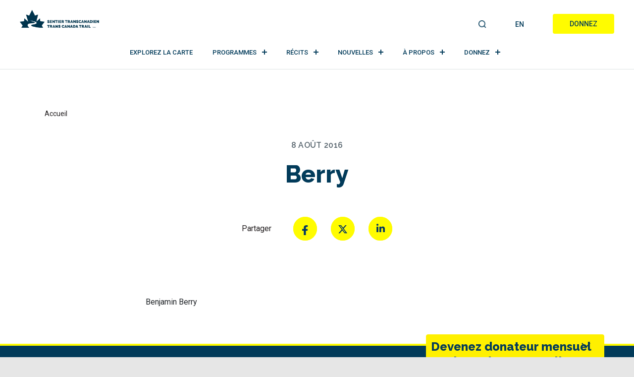

--- FILE ---
content_type: text/html; charset=UTF-8
request_url: https://sentier.ca/news/supporters/berry/
body_size: 22779
content:
<!DOCTYPE html>

<html dir="ltr" lang="fr-CA" prefix="og: https://ogp.me/ns#">

<head>
	<meta charset="UTF-8">
	<meta name="viewport" content="width=device-width, initial-scale=1.0">
	<meta http-equiv="X-UA-Compatible" content="IE=edge">
	<meta name="facebook-domain-verification" content="xppn39tfaul2kceu2ortch4vow84qm" />
	<link rel="profile" href="http://gmpg.org/xfn/11">
	<link rel="pingback" href="https://sentier.ca/wp/xmlrpc.php">

	<meta name="norton-safeweb-site-verification"
		content="8ym62nrvns3uufyfx4ycstitjtcwnl1s77yigkbr9x41hr-tyaan0yiv2n9-7vbc7raivo6ef6lqe9ijuq1nf9ndn68jg-ud72a7exilbnqichy1jrjqopdj2d6vd30f" />

	
	<script>
		window.dataLayer = window.dataLayer || [];
		function gtag() {
			dataLayer.push(arguments);
		}

		// Function to check if the CookieYes banner is present
		function isCookieYesBannerPresent() {
			const bannerPresent = document.querySelector('.cky-consent-container') !== null;
			//console.log('CookieYes banner present:', bannerPresent);
			return bannerPresent;
		}

		// Wait for DOM ready before checking banner presence
		document.addEventListener('DOMContentLoaded', function () {
			// Set default consent settings based on the presence of the CookieYes banner
			let consentSettings;

			// Set default consent settings based on the presence of the CookieYes banner
			if (isCookieYesBannerPresent()) {
				//console.log('Setting restricted consent settings - CookieYes banner detected');
				consentSettings = {
					ad_storage: "denied",
					analytics_storage: "denied",
					functionality_storage: "denied",
					personalization_storage: "denied",
					security_storage: "granted",
					wait_for_update: 2000,
				};
				//console.log('Consent settings:', consentSettings);
				gtag("consent", "default", consentSettings);
			} else {
				// Enable tracking if the CookieYes banner is not present
				//console.log('Setting permissive consent settings - No CookieYes banner detected');
				consentSettings = {
					ad_storage: "granted",
					analytics_storage: "granted",
					functionality_storage: "granted",
					personalization_storage: "granted",
					security_storage: "granted",
					wait_for_update: 2000,
				};
				//console.log('Consent settings:', consentSettings);
				gtag("consent", "default", consentSettings);
			}
		});

		gtag("set", "ads_data_redaction", true);
		gtag("set", "url_passthrough", true);
	</script>

		<!-- Google Tag Manager -->
	<script>(function (w, d, s, l, i) {
			w[l] = w[l] || []; w[l].push({
				'gtm.start':
					new Date().getTime(), event: 'gtm.js'
			}); var f = d.getElementsByTagName(s)[0],
				j = d.createElement(s), dl = l != 'dataLayer' ? '&l=' + l : ''; j.async = true; j.src =
					'https://www.googletagmanager.com/gtm.js?id=' + i + dl; f.parentNode.insertBefore(j, f);
		})(window, document, 'script', 'dataLayer', 'GTM-MF53L9D');</script>
	<!-- End Google Tag Manager -->

			<!-- Start cookieyes banner -->
		<script id="cookieyes" type="text/javascript"
			src="https://cdn-cookieyes.com/client_data/5e7f1b2d4e1ff96576d7e4de/script.js"></script>
		<!-- End cookieyes banner -->
	
	<!-- TikTok Pixel Code Start -->
	<script> !function (w, d, t) { w.TiktokAnalyticsObject = t; var ttq = w[t] = w[t] || []; ttq.methods = ["page", "track", "identify", "instances", "debug", "on", "off", "once", "ready", "alias", "group", "enableCookie", "disableCookie"], ttq.setAndDefer = function (t, e) { t[e] = function () { t.push([e].concat(Array.prototype.slice.call(arguments, 0))) } }; for (var i = 0; i < ttq.methods.length; i++)ttq.setAndDefer(ttq, ttq.methods[i]); ttq.instance = function (t) { for (var e = ttq._i[t] || [], n = 0; n < ttq.methods.length; n++)ttq.setAndDefer(e, ttq.methods[n]); return e }, ttq.load = function (e, n) { var i = "https://analytics.tiktok.com/i18n/pixel/events.js"; ttq._i = ttq._i || {}, ttq._i[e] = [], ttq._i[e]._u = i, ttq._t = ttq._t || {}, ttq._t[e] = +new Date, ttq._o = ttq._o || {}, ttq._o[e] = n || {}; n = document.createElement("script"); n.type = "text/javascript", n.async = !0, n.src = i + "?sdkid=" + e + "&lib=" + t; e = document.getElementsByTagName("script")[0]; e.parentNode.insertBefore(n, e) }; ttq.load('C2RVUICAPG3USQUUO0S0'); ttq.page(); }(window, document, 'ttq'); </script>
	<!-- TikTok Pixel Code End -->


	<title>Sentier Transcanadien | Berry</title>
	<style>img:is([sizes="auto" i], [sizes^="auto," i]) { contain-intrinsic-size: 3000px 1500px }</style>
	<link rel="alternate" hreflang="en" href="https://tctrail.ca/news/supporters/berry/" />
<link rel="alternate" hreflang="fr" href="https://sentier.ca/news/supporters/berry/" />
<link rel="alternate" hreflang="x-default" href="https://tctrail.ca/news/supporters/berry/" />

		<!-- All in One SEO Pro 4.9.0 - aioseo.com -->
	<meta name="description" content="Benjamin Berry" />
	<meta name="robots" content="max-image-preview:large" />
	<link rel="canonical" href="https://tctrail.ca/news/supporters/berry/" />
	<meta name="generator" content="All in One SEO Pro (AIOSEO) 4.9.0" />
		<meta property="og:locale" content="fr_CA" />
		<meta property="og:site_name" content="[:en]Trans Canada Trail[:fr]Sentier Transcanadien[:]" />
		<meta property="og:type" content="article" />
		<meta property="og:title" content="Sentier Transcanadien | Berry" />
		<meta property="og:description" content="Benjamin Berry" />
		<meta property="og:url" content="https://tctrail.ca/news/supporters/berry/" />
		<meta property="og:image" content="https://tctrail.ca/wp-content/uploads/2022/02/ON_Ottawa_fall-4641619_LR-1.jpg" />
		<meta property="og:image:secure_url" content="https://tctrail.ca/wp-content/uploads/2022/02/ON_Ottawa_fall-4641619_LR-1.jpg" />
		<meta property="article:published_time" content="2016-08-08T20:11:58+00:00" />
		<meta property="article:modified_time" content="2016-08-08T20:11:58+00:00" />
		<meta property="article:publisher" content="https://www.facebook.com/TCTrailSentierTC" />
		<meta name="twitter:card" content="summary" />
		<meta name="twitter:site" content="@TCTrail" />
		<meta name="twitter:title" content="Sentier Transcanadien | Berry" />
		<meta name="twitter:description" content="Benjamin Berry" />
		<meta name="twitter:image" content="https://tctrail.ca/wp-content/uploads/2022/02/ON_Ottawa_fall-4641619_LR-1.jpg" />
		<script type="application/ld+json" class="aioseo-schema">
			{"@context":"https:\/\/schema.org","@graph":[{"@type":"BreadcrumbList","@id":"https:\/\/sentier.ca\/news\/supporters\/berry\/#breadcrumblist","itemListElement":[{"@type":"ListItem","@id":"https:\/\/sentier.ca#listItem","position":1,"name":"Home","item":"https:\/\/sentier.ca","nextItem":{"@type":"ListItem","@id":"https:\/\/sentier.ca\/news\/supporters\/berry\/#listItem","name":"Berry"}},{"@type":"ListItem","@id":"https:\/\/sentier.ca\/news\/supporters\/berry\/#listItem","position":2,"name":"Berry","previousItem":{"@type":"ListItem","@id":"https:\/\/sentier.ca#listItem","name":"Home"}}]},{"@type":"Organization","@id":"https:\/\/sentier.ca\/#organization","name":"Trans Canada Trail","description":"Canada's National Trail Guides, Hiking, Camping, Biking and Running explore the trails","url":"https:\/\/sentier.ca\/","telephone":"+18004653636","logo":{"@type":"ImageObject","url":"https:\/\/sentier.ca\/wp-content\/uploads\/2022\/04\/TCT-tm-Logo-Blue_RGB.jpg","@id":"https:\/\/sentier.ca\/news\/supporters\/berry\/#organizationLogo","caption":"Primary (vertical stacked) logo is the preferred logo in Dark Spruce Blue.\r\n***\r\nLe logo privil\u00e9gi\u00e9 est le logo principal (verticalement empil\u00e9) de couleur \u00c9pinette bleue.\r\n***\r\nFormat: PNG RGB, transparent backgroud\/arri\u00e8re-plan transparent (ideal for digital use\/id\u00e9al pour une utilisation num\u00e9rique)."},"image":{"@id":"https:\/\/sentier.ca\/news\/supporters\/berry\/#organizationLogo"},"sameAs":["https:\/\/www.facebook.com\/TCTrailSentierTC","https:\/\/twitter.com\/TCTrail?ref_src=twsrcgoogletwcampserptwgrauthor","https:\/\/www.instagram.com\/transcanadatrail\/?hl=en","https:\/\/www.youtube.com\/user\/TheTransCanadaTrail?app=desktop","https:\/\/www.linkedin.com\/company\/trans-canada-trail\/mycompany\/verification\/?viewAsMember=true"]},{"@type":"WebPage","@id":"https:\/\/sentier.ca\/news\/supporters\/berry\/#webpage","url":"https:\/\/sentier.ca\/news\/supporters\/berry\/","name":"Sentier Transcanadien | Berry","description":"Benjamin Berry","inLanguage":"fr-CA","isPartOf":{"@id":"https:\/\/sentier.ca\/#website"},"breadcrumb":{"@id":"https:\/\/sentier.ca\/news\/supporters\/berry\/#breadcrumblist"},"datePublished":"2016-08-08T20:11:58-04:00","dateModified":"2016-08-08T20:11:58-04:00"},{"@type":"WebSite","@id":"https:\/\/sentier.ca\/#website","url":"https:\/\/sentier.ca\/","name":"Trans Canada Trail","description":"Canada's National Trail Guides, Hiking, Camping, Biking and Running explore the trails","inLanguage":"fr-CA","publisher":{"@id":"https:\/\/sentier.ca\/#organization"}}]}
		</script>
		<!-- All in One SEO Pro -->

<link rel='dns-prefetch' href='//tctrail.ca' />
<link rel='dns-prefetch' href='//fonts.googleapis.com' />
<link rel="alternate" type="application/rss+xml" title="Sentier Transcanadien &raquo; Flux" href="https://sentier.ca/feed/" />
<link rel="alternate" type="application/rss+xml" title="Sentier Transcanadien &raquo; Flux des commentaires" href="https://sentier.ca/comments/feed/" />
<link rel="alternate" type="application/rss+xml" title="Sentier Transcanadien &raquo; Berry Flux des commentaires" href="https://sentier.ca/news/supporters/berry/feed/" />
<script type="text/javascript">
/* <![CDATA[ */
window._wpemojiSettings = {"baseUrl":"https:\/\/s.w.org\/images\/core\/emoji\/16.0.1\/72x72\/","ext":".png","svgUrl":"https:\/\/s.w.org\/images\/core\/emoji\/16.0.1\/svg\/","svgExt":".svg","source":{"concatemoji":"https:\/\/sentier.ca\/wp\/wp-includes\/js\/wp-emoji-release.min.js?ver=574738b2886082f636eaa5fb38f7d027"}};
/*! This file is auto-generated */
!function(s,n){var o,i,e;function c(e){try{var t={supportTests:e,timestamp:(new Date).valueOf()};sessionStorage.setItem(o,JSON.stringify(t))}catch(e){}}function p(e,t,n){e.clearRect(0,0,e.canvas.width,e.canvas.height),e.fillText(t,0,0);var t=new Uint32Array(e.getImageData(0,0,e.canvas.width,e.canvas.height).data),a=(e.clearRect(0,0,e.canvas.width,e.canvas.height),e.fillText(n,0,0),new Uint32Array(e.getImageData(0,0,e.canvas.width,e.canvas.height).data));return t.every(function(e,t){return e===a[t]})}function u(e,t){e.clearRect(0,0,e.canvas.width,e.canvas.height),e.fillText(t,0,0);for(var n=e.getImageData(16,16,1,1),a=0;a<n.data.length;a++)if(0!==n.data[a])return!1;return!0}function f(e,t,n,a){switch(t){case"flag":return n(e,"\ud83c\udff3\ufe0f\u200d\u26a7\ufe0f","\ud83c\udff3\ufe0f\u200b\u26a7\ufe0f")?!1:!n(e,"\ud83c\udde8\ud83c\uddf6","\ud83c\udde8\u200b\ud83c\uddf6")&&!n(e,"\ud83c\udff4\udb40\udc67\udb40\udc62\udb40\udc65\udb40\udc6e\udb40\udc67\udb40\udc7f","\ud83c\udff4\u200b\udb40\udc67\u200b\udb40\udc62\u200b\udb40\udc65\u200b\udb40\udc6e\u200b\udb40\udc67\u200b\udb40\udc7f");case"emoji":return!a(e,"\ud83e\udedf")}return!1}function g(e,t,n,a){var r="undefined"!=typeof WorkerGlobalScope&&self instanceof WorkerGlobalScope?new OffscreenCanvas(300,150):s.createElement("canvas"),o=r.getContext("2d",{willReadFrequently:!0}),i=(o.textBaseline="top",o.font="600 32px Arial",{});return e.forEach(function(e){i[e]=t(o,e,n,a)}),i}function t(e){var t=s.createElement("script");t.src=e,t.defer=!0,s.head.appendChild(t)}"undefined"!=typeof Promise&&(o="wpEmojiSettingsSupports",i=["flag","emoji"],n.supports={everything:!0,everythingExceptFlag:!0},e=new Promise(function(e){s.addEventListener("DOMContentLoaded",e,{once:!0})}),new Promise(function(t){var n=function(){try{var e=JSON.parse(sessionStorage.getItem(o));if("object"==typeof e&&"number"==typeof e.timestamp&&(new Date).valueOf()<e.timestamp+604800&&"object"==typeof e.supportTests)return e.supportTests}catch(e){}return null}();if(!n){if("undefined"!=typeof Worker&&"undefined"!=typeof OffscreenCanvas&&"undefined"!=typeof URL&&URL.createObjectURL&&"undefined"!=typeof Blob)try{var e="postMessage("+g.toString()+"("+[JSON.stringify(i),f.toString(),p.toString(),u.toString()].join(",")+"));",a=new Blob([e],{type:"text/javascript"}),r=new Worker(URL.createObjectURL(a),{name:"wpTestEmojiSupports"});return void(r.onmessage=function(e){c(n=e.data),r.terminate(),t(n)})}catch(e){}c(n=g(i,f,p,u))}t(n)}).then(function(e){for(var t in e)n.supports[t]=e[t],n.supports.everything=n.supports.everything&&n.supports[t],"flag"!==t&&(n.supports.everythingExceptFlag=n.supports.everythingExceptFlag&&n.supports[t]);n.supports.everythingExceptFlag=n.supports.everythingExceptFlag&&!n.supports.flag,n.DOMReady=!1,n.readyCallback=function(){n.DOMReady=!0}}).then(function(){return e}).then(function(){var e;n.supports.everything||(n.readyCallback(),(e=n.source||{}).concatemoji?t(e.concatemoji):e.wpemoji&&e.twemoji&&(t(e.twemoji),t(e.wpemoji)))}))}((window,document),window._wpemojiSettings);
/* ]]> */
</script>
<style id='wp-emoji-styles-inline-css' type='text/css'>

	img.wp-smiley, img.emoji {
		display: inline !important;
		border: none !important;
		box-shadow: none !important;
		height: 1em !important;
		width: 1em !important;
		margin: 0 0.07em !important;
		vertical-align: -0.1em !important;
		background: none !important;
		padding: 0 !important;
	}
</style>
<link as="style" onload="this.onload=null;this.rel='stylesheet';"  rel='preload' id='wp-block-library-css' href='https://sentier.ca/wp/wp-includes/css/dist/block-library/style.min.css?ver=574738b2886082f636eaa5fb38f7d027' type='text/css' media='all' />
<style id='classic-theme-styles-inline-css' type='text/css'>
/*! This file is auto-generated */
.wp-block-button__link{color:#fff;background-color:#32373c;border-radius:9999px;box-shadow:none;text-decoration:none;padding:calc(.667em + 2px) calc(1.333em + 2px);font-size:1.125em}.wp-block-file__button{background:#32373c;color:#fff;text-decoration:none}
</style>
<link as="style" onload="this.onload=null;this.rel='stylesheet';"  rel='preload' id='aioseo/css/src/vue/standalone/blocks/table-of-contents/global.scss-css' href='https://sentier.ca/wp-content/plugins/all-in-one-seo-pack-pro/dist/Pro/assets/css/table-of-contents/global.e90f6d47.css?ver=4.9.0' type='text/css' media='all' />
<link as="style" onload="this.onload=null;this.rel='stylesheet';"  rel='preload' id='aioseo/css/src/vue/standalone/blocks/pro/recipe/global.scss-css' href='https://sentier.ca/wp-content/plugins/all-in-one-seo-pack-pro/dist/Pro/assets/css/recipe/global.67a3275f.css?ver=4.9.0' type='text/css' media='all' />
<link as="style" onload="this.onload=null;this.rel='stylesheet';"  rel='preload' id='aioseo/css/src/vue/standalone/blocks/pro/product/global.scss-css' href='https://sentier.ca/wp-content/plugins/all-in-one-seo-pack-pro/dist/Pro/assets/css/product/global.61066cfb.css?ver=4.9.0' type='text/css' media='all' />
<link as="style" onload="this.onload=null;this.rel='stylesheet';"  rel='preload' id='aioseo-eeat/css/src/vue/standalone/blocks/author-bio/global.scss-css' href='https://sentier.ca/wp-content/plugins/aioseo-eeat/dist/Pro/assets/css/author-bio/global.lvru5eV8.css?ver=1.2.6' type='text/css' media='all' />
<link as="style" onload="this.onload=null;this.rel='stylesheet';"  rel='preload' id='aioseo-eeat/css/src/vue/standalone/blocks/author-tooltip/global.scss-css' href='https://sentier.ca/wp-content/plugins/aioseo-eeat/dist/Pro/assets/css/author-tooltip/global.BEv34Lr4.css?ver=1.2.6' type='text/css' media='all' />
<link as="style" onload="this.onload=null;this.rel='stylesheet';"  rel='preload' id='aioseo-eeat/css/src/vue/standalone/blocks/reviewer-tooltip/global.scss-css' href='https://sentier.ca/wp-content/plugins/aioseo-eeat/dist/Pro/assets/css/reviewer-tooltip/global.Cz6Z5e1C.css?ver=1.2.6' type='text/css' media='all' />
<link as="style" onload="this.onload=null;this.rel='stylesheet';"  rel='preload' id='searchable-pro-cgb-style-css-css' href='https://sentier.ca/wp-content/plugins/searchable-pro/dist/blocks.style.build.css' type='text/css' media='all' />
<style id='global-styles-inline-css' type='text/css'>
:root{--wp--preset--aspect-ratio--square: 1;--wp--preset--aspect-ratio--4-3: 4/3;--wp--preset--aspect-ratio--3-4: 3/4;--wp--preset--aspect-ratio--3-2: 3/2;--wp--preset--aspect-ratio--2-3: 2/3;--wp--preset--aspect-ratio--16-9: 16/9;--wp--preset--aspect-ratio--9-16: 9/16;--wp--preset--color--black: #000000;--wp--preset--color--cyan-bluish-gray: #abb8c3;--wp--preset--color--white: #ffffff;--wp--preset--color--pale-pink: #f78da7;--wp--preset--color--vivid-red: #cf2e2e;--wp--preset--color--luminous-vivid-orange: #ff6900;--wp--preset--color--luminous-vivid-amber: #fcb900;--wp--preset--color--light-green-cyan: #7bdcb5;--wp--preset--color--vivid-green-cyan: #00d084;--wp--preset--color--pale-cyan-blue: #8ed1fc;--wp--preset--color--vivid-cyan-blue: #0693e3;--wp--preset--color--vivid-purple: #9b51e0;--wp--preset--gradient--vivid-cyan-blue-to-vivid-purple: linear-gradient(135deg,rgba(6,147,227,1) 0%,rgb(155,81,224) 100%);--wp--preset--gradient--light-green-cyan-to-vivid-green-cyan: linear-gradient(135deg,rgb(122,220,180) 0%,rgb(0,208,130) 100%);--wp--preset--gradient--luminous-vivid-amber-to-luminous-vivid-orange: linear-gradient(135deg,rgba(252,185,0,1) 0%,rgba(255,105,0,1) 100%);--wp--preset--gradient--luminous-vivid-orange-to-vivid-red: linear-gradient(135deg,rgba(255,105,0,1) 0%,rgb(207,46,46) 100%);--wp--preset--gradient--very-light-gray-to-cyan-bluish-gray: linear-gradient(135deg,rgb(238,238,238) 0%,rgb(169,184,195) 100%);--wp--preset--gradient--cool-to-warm-spectrum: linear-gradient(135deg,rgb(74,234,220) 0%,rgb(151,120,209) 20%,rgb(207,42,186) 40%,rgb(238,44,130) 60%,rgb(251,105,98) 80%,rgb(254,248,76) 100%);--wp--preset--gradient--blush-light-purple: linear-gradient(135deg,rgb(255,206,236) 0%,rgb(152,150,240) 100%);--wp--preset--gradient--blush-bordeaux: linear-gradient(135deg,rgb(254,205,165) 0%,rgb(254,45,45) 50%,rgb(107,0,62) 100%);--wp--preset--gradient--luminous-dusk: linear-gradient(135deg,rgb(255,203,112) 0%,rgb(199,81,192) 50%,rgb(65,88,208) 100%);--wp--preset--gradient--pale-ocean: linear-gradient(135deg,rgb(255,245,203) 0%,rgb(182,227,212) 50%,rgb(51,167,181) 100%);--wp--preset--gradient--electric-grass: linear-gradient(135deg,rgb(202,248,128) 0%,rgb(113,206,126) 100%);--wp--preset--gradient--midnight: linear-gradient(135deg,rgb(2,3,129) 0%,rgb(40,116,252) 100%);--wp--preset--font-size--small: 13px;--wp--preset--font-size--medium: 20px;--wp--preset--font-size--large: 36px;--wp--preset--font-size--x-large: 42px;--wp--preset--spacing--20: 0.44rem;--wp--preset--spacing--30: 0.67rem;--wp--preset--spacing--40: 1rem;--wp--preset--spacing--50: 1.5rem;--wp--preset--spacing--60: 2.25rem;--wp--preset--spacing--70: 3.38rem;--wp--preset--spacing--80: 5.06rem;--wp--preset--shadow--natural: 6px 6px 9px rgba(0, 0, 0, 0.2);--wp--preset--shadow--deep: 12px 12px 50px rgba(0, 0, 0, 0.4);--wp--preset--shadow--sharp: 6px 6px 0px rgba(0, 0, 0, 0.2);--wp--preset--shadow--outlined: 6px 6px 0px -3px rgba(255, 255, 255, 1), 6px 6px rgba(0, 0, 0, 1);--wp--preset--shadow--crisp: 6px 6px 0px rgba(0, 0, 0, 1);}:where(.is-layout-flex){gap: 0.5em;}:where(.is-layout-grid){gap: 0.5em;}body .is-layout-flex{display: flex;}.is-layout-flex{flex-wrap: wrap;align-items: center;}.is-layout-flex > :is(*, div){margin: 0;}body .is-layout-grid{display: grid;}.is-layout-grid > :is(*, div){margin: 0;}:where(.wp-block-columns.is-layout-flex){gap: 2em;}:where(.wp-block-columns.is-layout-grid){gap: 2em;}:where(.wp-block-post-template.is-layout-flex){gap: 1.25em;}:where(.wp-block-post-template.is-layout-grid){gap: 1.25em;}.has-black-color{color: var(--wp--preset--color--black) !important;}.has-cyan-bluish-gray-color{color: var(--wp--preset--color--cyan-bluish-gray) !important;}.has-white-color{color: var(--wp--preset--color--white) !important;}.has-pale-pink-color{color: var(--wp--preset--color--pale-pink) !important;}.has-vivid-red-color{color: var(--wp--preset--color--vivid-red) !important;}.has-luminous-vivid-orange-color{color: var(--wp--preset--color--luminous-vivid-orange) !important;}.has-luminous-vivid-amber-color{color: var(--wp--preset--color--luminous-vivid-amber) !important;}.has-light-green-cyan-color{color: var(--wp--preset--color--light-green-cyan) !important;}.has-vivid-green-cyan-color{color: var(--wp--preset--color--vivid-green-cyan) !important;}.has-pale-cyan-blue-color{color: var(--wp--preset--color--pale-cyan-blue) !important;}.has-vivid-cyan-blue-color{color: var(--wp--preset--color--vivid-cyan-blue) !important;}.has-vivid-purple-color{color: var(--wp--preset--color--vivid-purple) !important;}.has-black-background-color{background-color: var(--wp--preset--color--black) !important;}.has-cyan-bluish-gray-background-color{background-color: var(--wp--preset--color--cyan-bluish-gray) !important;}.has-white-background-color{background-color: var(--wp--preset--color--white) !important;}.has-pale-pink-background-color{background-color: var(--wp--preset--color--pale-pink) !important;}.has-vivid-red-background-color{background-color: var(--wp--preset--color--vivid-red) !important;}.has-luminous-vivid-orange-background-color{background-color: var(--wp--preset--color--luminous-vivid-orange) !important;}.has-luminous-vivid-amber-background-color{background-color: var(--wp--preset--color--luminous-vivid-amber) !important;}.has-light-green-cyan-background-color{background-color: var(--wp--preset--color--light-green-cyan) !important;}.has-vivid-green-cyan-background-color{background-color: var(--wp--preset--color--vivid-green-cyan) !important;}.has-pale-cyan-blue-background-color{background-color: var(--wp--preset--color--pale-cyan-blue) !important;}.has-vivid-cyan-blue-background-color{background-color: var(--wp--preset--color--vivid-cyan-blue) !important;}.has-vivid-purple-background-color{background-color: var(--wp--preset--color--vivid-purple) !important;}.has-black-border-color{border-color: var(--wp--preset--color--black) !important;}.has-cyan-bluish-gray-border-color{border-color: var(--wp--preset--color--cyan-bluish-gray) !important;}.has-white-border-color{border-color: var(--wp--preset--color--white) !important;}.has-pale-pink-border-color{border-color: var(--wp--preset--color--pale-pink) !important;}.has-vivid-red-border-color{border-color: var(--wp--preset--color--vivid-red) !important;}.has-luminous-vivid-orange-border-color{border-color: var(--wp--preset--color--luminous-vivid-orange) !important;}.has-luminous-vivid-amber-border-color{border-color: var(--wp--preset--color--luminous-vivid-amber) !important;}.has-light-green-cyan-border-color{border-color: var(--wp--preset--color--light-green-cyan) !important;}.has-vivid-green-cyan-border-color{border-color: var(--wp--preset--color--vivid-green-cyan) !important;}.has-pale-cyan-blue-border-color{border-color: var(--wp--preset--color--pale-cyan-blue) !important;}.has-vivid-cyan-blue-border-color{border-color: var(--wp--preset--color--vivid-cyan-blue) !important;}.has-vivid-purple-border-color{border-color: var(--wp--preset--color--vivid-purple) !important;}.has-vivid-cyan-blue-to-vivid-purple-gradient-background{background: var(--wp--preset--gradient--vivid-cyan-blue-to-vivid-purple) !important;}.has-light-green-cyan-to-vivid-green-cyan-gradient-background{background: var(--wp--preset--gradient--light-green-cyan-to-vivid-green-cyan) !important;}.has-luminous-vivid-amber-to-luminous-vivid-orange-gradient-background{background: var(--wp--preset--gradient--luminous-vivid-amber-to-luminous-vivid-orange) !important;}.has-luminous-vivid-orange-to-vivid-red-gradient-background{background: var(--wp--preset--gradient--luminous-vivid-orange-to-vivid-red) !important;}.has-very-light-gray-to-cyan-bluish-gray-gradient-background{background: var(--wp--preset--gradient--very-light-gray-to-cyan-bluish-gray) !important;}.has-cool-to-warm-spectrum-gradient-background{background: var(--wp--preset--gradient--cool-to-warm-spectrum) !important;}.has-blush-light-purple-gradient-background{background: var(--wp--preset--gradient--blush-light-purple) !important;}.has-blush-bordeaux-gradient-background{background: var(--wp--preset--gradient--blush-bordeaux) !important;}.has-luminous-dusk-gradient-background{background: var(--wp--preset--gradient--luminous-dusk) !important;}.has-pale-ocean-gradient-background{background: var(--wp--preset--gradient--pale-ocean) !important;}.has-electric-grass-gradient-background{background: var(--wp--preset--gradient--electric-grass) !important;}.has-midnight-gradient-background{background: var(--wp--preset--gradient--midnight) !important;}.has-small-font-size{font-size: var(--wp--preset--font-size--small) !important;}.has-medium-font-size{font-size: var(--wp--preset--font-size--medium) !important;}.has-large-font-size{font-size: var(--wp--preset--font-size--large) !important;}.has-x-large-font-size{font-size: var(--wp--preset--font-size--x-large) !important;}
:where(.wp-block-post-template.is-layout-flex){gap: 1.25em;}:where(.wp-block-post-template.is-layout-grid){gap: 1.25em;}
:where(.wp-block-columns.is-layout-flex){gap: 2em;}:where(.wp-block-columns.is-layout-grid){gap: 2em;}
:root :where(.wp-block-pullquote){font-size: 1.5em;line-height: 1.6;}
</style>
<link as="style" onload="this.onload=null;this.rel='stylesheet';"  rel='preload' id='cpsh-shortcodes-css' href='https://sentier.ca/wp-content/plugins/column-shortcodes/assets/css/shortcodes.css?ver=1.0.1' type='text/css' media='all' />
<link as="style" onload="this.onload=null;this.rel='stylesheet';"  rel='preload' id='flexi_fancybox-css' href='https://sentier.ca/wp-content/plugins/flexi/public/css/jquery.fancybox.min.css?ver=4.28' type='text/css' media='all' />
<link as="style" onload="this.onload=null;this.rel='stylesheet';"  rel='preload' id='flexi_godude-css' href='https://sentier.ca/wp-content/plugins/flexi/public/css/godude.css?ver=4.28' type='text/css' media='all' />
<link as="style" onload="this.onload=null;this.rel='stylesheet';"  rel='preload' id='flexi-css' href='https://sentier.ca/wp-content/plugins/flexi/public/css/flexi-public.css?ver=4.28' type='text/css' media='all' />
<link as="style" onload="this.onload=null;this.rel='stylesheet';"  rel='preload' id='flexi_min-css' href='https://sentier.ca/wp-content/plugins/flexi/public/css/flexi-public-min.css?ver=4.28' type='text/css' media='all' />
<link as="style" onload="this.onload=null;this.rel='stylesheet';"  rel='preload' id='dashicons-css' href='https://sentier.ca/wp/wp-includes/css/dashicons.min.css?ver=574738b2886082f636eaa5fb38f7d027' type='text/css' media='all' />
<link as="style" onload="this.onload=null;this.rel='stylesheet';"  rel='preload' id='wpml-legacy-horizontal-list-0-css' href='https://sentier.ca/wp-content/plugins/sitepress-multilingual-cms/templates/language-switchers/legacy-list-horizontal/style.min.css?ver=1' type='text/css' media='all' />
<link rel='stylesheet' id='_tk-bootstrap-css' href='https://sentier.ca/wp-content/themes/tctrailv2/includes/bootstrap.min.4.3.css?ver=4.3.0' type='text/css' media='all' />
<link as="style" onload="this.onload=null;this.rel='stylesheet';"  rel='preload' id='_tk-font-awesome-css' href='https://sentier.ca/wp-content/themes/tctrailv2/includes/css/font-awesome.min.css?ver=4.1.1' type='text/css' media='all' />
<link rel='stylesheet' id='_tk-style-css' href='https://sentier.ca/wp-content/themes/tctrailv2/style.css?ver=1726741085' type='text/css' media='all' />
<link as="style" onload="this.onload=null;this.rel='stylesheet';"  rel='preload' id='googlefonts-raleway-css' href='https://fonts.googleapis.com/css?family=Raleway%3A300%2C400%2C500%2C600%2C700%2C800%2C900&#038;display=swap&#038;ver=574738b2886082f636eaa5fb38f7d027' type='text/css' media='all' />
<link as="style" onload="this.onload=null;this.rel='stylesheet';"  rel='preload' id='googlefonts-roboto-css' href='https://fonts.googleapis.com/css?family=Roboto%3A100%2C300%2C400%2C500%2C700%2C900&#038;display=swap&#038;ver=574738b2886082f636eaa5fb38f7d027' type='text/css' media='all' />
<link as="style" onload="this.onload=null;this.rel='stylesheet';"  rel='preload' id='googlefonts-roboto-condensed-css' href='https://fonts.googleapis.com/css?family=Roboto+Condensed%3A300%2C400%2C700&#038;display=swap&#038;ver=574738b2886082f636eaa5fb38f7d027' type='text/css' media='all' />
<link rel='stylesheet' id='tctrail-css-css' href='https://sentier.ca/wp-content/themes/tctrailv2/includes/css/tctrail.css?ver=1726741235' type='text/css' media='all' />
<link as="style" onload="this.onload=null;this.rel='stylesheet';"  rel='preload' id='planned-giving-css' href='https://sentier.ca/wp-content/themes/tctrailv2/includes/css/planned-giving.css?ver=1726741236' type='text/css' media='all' />
<link as="style" onload="this.onload=null;this.rel='stylesheet';"  rel='preload' id='text-contents-css' href='https://sentier.ca/wp-content/themes/tctrailv2/includes/css/text-contents.css?ver=1726741236' type='text/css' media='all' />
<link as="style" onload="this.onload=null;this.rel='stylesheet';"  rel='preload' id='owl-carrousel-css-css' href='https://sentier.ca/wp-content/themes/tctrailv2/includes/css/owl.carousel.min.css' type='text/css' media='all' />
<link as="style" onload="this.onload=null;this.rel='stylesheet';"  rel='preload' id='owl-carrousel-theme-css' href='https://sentier.ca/wp-content/themes/tctrailv2/includes/css/owl.theme.default.min.css' type='text/css' media='all' />
<script type="text/javascript" id="wpml-cookie-js-extra">
/* <![CDATA[ */
var wpml_cookies = {"wp-wpml_current_language":{"value":"fr","expires":1,"path":"\/"}};
var wpml_cookies = {"wp-wpml_current_language":{"value":"fr","expires":1,"path":"\/"}};
/* ]]> */
</script>
<script type="text/javascript" async src="https://sentier.ca/wp-content/plugins/sitepress-multilingual-cms/res/js/cookies/language-cookie.js?ver=485900" id="wpml-cookie-js" defer="defer" data-wp-strategy="defer"></script>
<script type="text/javascript" async src="https://sentier.ca/wp/wp-includes/js/dist/vendor/react.min.js?ver=18.3.1.1" id="react-js"></script>
<script type="text/javascript" async src="https://sentier.ca/wp/wp-includes/js/dist/vendor/react-jsx-runtime.min.js?ver=18.3.1" id="react-jsx-runtime-js"></script>
<script type="text/javascript" async src="https://sentier.ca/wp/wp-includes/js/dist/vendor/react-dom.min.js?ver=18.3.1.1" id="react-dom-js"></script>
<script type="text/javascript" async src="https://sentier.ca/wp/wp-includes/js/dist/dom-ready.min.js?ver=f77871ff7694fffea381" id="wp-dom-ready-js"></script>
<script type="text/javascript" async src="https://sentier.ca/wp/wp-includes/js/dist/hooks.min.js?ver=4d63a3d491d11ffd8ac6" id="wp-hooks-js"></script>
<script type="text/javascript" async src="https://sentier.ca/wp/wp-includes/js/dist/vendor/wp-polyfill.min.js?ver=3.15.0" id="wp-polyfill-js"></script>
<script type="text/javascript" async src="https://sentier.ca/wp/wp-includes/js/dist/url.min.js?ver=c2964167dfe2477c14ea" id="wp-url-js"></script>
<script type="text/javascript" async src="https://sentier.ca/wp/wp-includes/js/dist/blob.min.js?ver=9113eed771d446f4a556" id="wp-blob-js"></script>
<script type="text/javascript" async src="https://sentier.ca/wp/wp-includes/js/dist/block-serialization-default-parser.min.js?ver=14d44daebf663d05d330" id="wp-block-serialization-default-parser-js"></script>
<script type="text/javascript" async src="https://sentier.ca/wp/wp-includes/js/dist/autop.min.js?ver=9fb50649848277dd318d" id="wp-autop-js"></script>
<script type="text/javascript" async src="https://sentier.ca/wp/wp-includes/js/dist/deprecated.min.js?ver=e1f84915c5e8ae38964c" id="wp-deprecated-js"></script>
<script type="text/javascript" async src="https://sentier.ca/wp/wp-includes/js/dist/dom.min.js?ver=80bd57c84b45cf04f4ce" id="wp-dom-js"></script>
<script type="text/javascript" async src="https://sentier.ca/wp/wp-includes/js/dist/escape-html.min.js?ver=6561a406d2d232a6fbd2" id="wp-escape-html-js"></script>
<script type="text/javascript" async src="https://sentier.ca/wp/wp-includes/js/dist/element.min.js?ver=a4eeeadd23c0d7ab1d2d" id="wp-element-js"></script>
<script type="text/javascript" async src="https://sentier.ca/wp/wp-includes/js/dist/is-shallow-equal.min.js?ver=e0f9f1d78d83f5196979" id="wp-is-shallow-equal-js"></script>
<script type="text/javascript" async src="https://sentier.ca/wp/wp-includes/js/dist/priority-queue.min.js?ver=9c21c957c7e50ffdbf48" id="wp-priority-queue-js"></script>
<script type="text/javascript" async src="https://sentier.ca/wp/wp-includes/js/dist/compose.min.js?ver=84bcf832a5c99203f3db" id="wp-compose-js"></script>
<script type="text/javascript" async src="https://sentier.ca/wp/wp-includes/js/dist/private-apis.min.js?ver=0f8478f1ba7e0eea562b" id="wp-private-apis-js"></script>
<script type="text/javascript" async src="https://sentier.ca/wp/wp-includes/js/dist/redux-routine.min.js?ver=8bb92d45458b29590f53" id="wp-redux-routine-js"></script>
<script type="text/javascript" async src="https://sentier.ca/wp/wp-includes/js/dist/data.min.js?ver=fe6c4835cd00e12493c3" id="wp-data-js"></script>
<script type="text/javascript" id="wp-data-js-after">
/* <![CDATA[ */
( function() {
	var userId = 0;
	var storageKey = "WP_DATA_USER_" + userId;
	wp.data
		.use( wp.data.plugins.persistence, { storageKey: storageKey } );
} )();
/* ]]> */
</script>
<script type="text/javascript" async src="https://sentier.ca/wp/wp-includes/js/dist/html-entities.min.js?ver=2cd3358363e0675638fb" id="wp-html-entities-js"></script>
<script type="text/javascript" async src="https://sentier.ca/wp/wp-includes/js/dist/shortcode.min.js?ver=b7747eee0efafd2f0c3b" id="wp-shortcode-js"></script>
<script type="text/javascript" async src="https://sentier.ca/wp/wp-includes/js/dist/warning.min.js?ver=ed7c8b0940914f4fe44b" id="wp-warning-js"></script>
<script type="text/javascript" async src="https://sentier.ca/wp/wp-includes/js/dist/vendor/moment.min.js?ver=2.30.1" id="moment-js"></script>
<script type="text/javascript" id="moment-js-after">
/* <![CDATA[ */
moment.updateLocale( 'fr_CA', {"months":["janvier","f\u00e9vrier","mars","avril","mai","juin","juillet","ao\u00fbt","septembre","octobre","novembre","D\u00e9cembre"],"monthsShort":["Jan","F\u00e9v","Mar","Avr","Mai","Juin","Juil","Ao\u00fbt","Sep","Oct","Nov","D\u00e9c"],"weekdays":["Dimanche","Lundi","Mardi","Mercredi","Jeudi","Vendredi","Samedi"],"weekdaysShort":["Dim","Lun","Mar","Mer","Jeu","Ven","Sam"],"week":{"dow":0},"longDateFormat":{"LT":"g:i a","LTS":null,"L":null,"LL":"","LLL":"j F Y G \\h i \\m\\i\\n","LLLL":null}} );
/* ]]> */
</script>
<script type="text/javascript" async src="https://sentier.ca/wp/wp-includes/js/dist/date.min.js?ver=85ff222add187a4e358f" id="wp-date-js"></script>
<script type="text/javascript" id="wp-date-js-after">
/* <![CDATA[ */
wp.date.setSettings( {"l10n":{"locale":"fr_CA","months":["janvier","f\u00e9vrier","mars","avril","mai","juin","juillet","ao\u00fbt","septembre","octobre","novembre","D\u00e9cembre"],"monthsShort":["Jan","F\u00e9v","Mar","Avr","Mai","Juin","Juil","Ao\u00fbt","Sep","Oct","Nov","D\u00e9c"],"weekdays":["Dimanche","Lundi","Mardi","Mercredi","Jeudi","Vendredi","Samedi"],"weekdaysShort":["Dim","Lun","Mar","Mer","Jeu","Ven","Sam"],"meridiem":{"am":"am","pm":"pm","AM":"AM","PM":"PM"},"relative":{"future":"%s \u00e0 partir de maintenant","past":"il y a %s","s":"une seconde","ss":"%d secondes","m":"une minute","mm":"%d minutes","h":"une heure","hh":"%d heures","d":"un jour","dd":"%d jours","M":"un mois","MM":"%d mois","y":"une ann\u00e9e","yy":"%d\u00a0ans"},"startOfWeek":0},"formats":{"time":"g:i a","date":"","datetime":"j F Y G \\h i \\m\\i\\n","datetimeAbbreviated":"d F Y g:i a"},"timezone":{"offset":-5,"offsetFormatted":"-5","string":"America\/Toronto","abbr":"EST"}} );
/* ]]> */
</script>
<script type="text/javascript" async src="https://sentier.ca/wp/wp-includes/js/dist/primitives.min.js?ver=aef2543ab60c8c9bb609" id="wp-primitives-js"></script>
<script type="text/javascript" async src="https://sentier.ca/wp/wp-includes/js/dist/keyboard-shortcuts.min.js?ver=32686e58e84193ce808b" id="wp-keyboard-shortcuts-js"></script>
<script type="text/javascript" async src="https://sentier.ca/wp/wp-includes/js/dist/notices.min.js?ver=673a68a7ac2f556ed50b" id="wp-notices-js"></script>
<script type="text/javascript" async src="https://sentier.ca/wp/wp-includes/js/dist/preferences-persistence.min.js?ver=9307a8c9e3254140a223" id="wp-preferences-persistence-js"></script>
<script type="text/javascript" async src="https://sentier.ca/wp/wp-includes/js/dist/style-engine.min.js?ver=08cc10e9532531e22456" id="wp-style-engine-js"></script>
<script type="text/javascript" async src="https://sentier.ca/wp/wp-includes/js/dist/token-list.min.js?ver=3b5f5dcfde830ecef24f" id="wp-token-list-js"></script>
<script type="text/javascript" async src="https://sentier.ca/wp-content/plugins/flexi/blocks/flexi-gallery-block/build/index.js?ver=2b42ad7fddaaee25ed50" id="create-block-flexi-gallery-block-script-js"></script>
<script type="text/javascript" async src="https://sentier.ca/wp-content/plugins/flexi/blocks/flexi-form-block/build/index.js?ver=9826ec0091882e5cc361" id="create-block-flexi-form-block-script-js"></script>
<script type="text/javascript" src="https://sentier.ca/wp-content/themes/tctrailv2/includes/js/jquery-3.6.0.min.js?ver=3.6.0" id="jquery-js"></script>
<script type="text/javascript" async src="https://sentier.ca/wp-content/plugins/flexi/public/js/flexi_ajax_like.js?ver=4.28" id="flexi_ajax_like-js"></script>
<script type="text/javascript" async src="https://sentier.ca/wp-content/plugins/flexi/public/js/flexi-public_new.js?ver=4.28" id="flexi-js"></script>
<script type="text/javascript" src="https://sentier.ca/wp-content/plugins/flexi/public/js/jquery.fancybox.min.js?ver=4.28" id="flexi_fancybox-js"></script>
<script type="text/javascript" async src="https://sentier.ca/wp-content/plugins/flexi/public/js/godude.js?ver=4.28" id="flexi_godude-js"></script>
<script type="text/javascript" src="https://sentier.ca/wp-content/plugins/flexi/public/js/jquery.tagsinput.js?ver=4.28" id="flexi_tags-js"></script>
<script type="text/javascript" async src="https://sentier.ca/wp-content/plugins/flexi/public/js/filter-tags.js?ver=4.28" id="flexi_tags_filter-js"></script>
<script type="text/javascript" id="flexi_load_more-js-extra">
/* <![CDATA[ */
var myAjax = {"delete_string":"Are you sure you want to delete?","download_string":"Download file?","ajaxurl":"https:\/\/sentier.ca\/wp\/wp-admin\/admin-ajax.php"};
/* ]]> */
</script>
<script type="text/javascript" async src="https://sentier.ca/wp-content/plugins/flexi/public/js/flexi_load_more_button.js?ver=4.28" id="flexi_load_more-js"></script>
<script type="text/javascript" async src="https://sentier.ca/wp-content/plugins/flexi/public/js/flexi_ajax_post.js?ver=4.28" id="flexi_ajax_post-js"></script>
<script type="text/javascript" async src="https://sentier.ca/wp-content/plugins/flexi/public/js/flexi_ajax_delete.js?ver=4.28" id="flexi_ajax_delete-js"></script>
<script type="text/javascript" async src="https://sentier.ca/wp-content/plugins/flexi/public/js/flexi_ajax_refresh.js?ver=4.28" id="flexi_ajax_refresh-js"></script>
<script type="text/javascript" async src="https://sentier.ca/wp-content/plugins/flexi/public/js/flexi_ajax_update_image.js?ver=4.28" id="flexi_ajax_update_image-js"></script>
<script type="text/javascript" src="https://sentier.ca/wp-content/themes/tctrailv2/includes/js/owl.carousel.min.js?ver=2.3.4" id="owl-carrousel-js"></script>
<script type="text/javascript" id="wpml-xdomain-data-js-extra">
/* <![CDATA[ */
var wpml_xdomain_data = {"css_selector":"wpml-ls-item","ajax_url":"https:\/\/sentier.ca\/wp\/wp-admin\/admin-ajax.php","current_lang":"fr","_nonce":"d6a238b1ec"};
/* ]]> */
</script>
<script type="text/javascript" async src="https://sentier.ca/wp-content/plugins/sitepress-multilingual-cms/res/js/xdomain-data.js?ver=485900" id="wpml-xdomain-data-js" defer="defer" data-wp-strategy="defer"></script>
<link rel="https://api.w.org/" href="https://sentier.ca/wp-json/" /><link rel="EditURI" type="application/rsd+xml" title="RSD" href="https://sentier.ca/wp/xmlrpc.php?rsd" />

<link rel='shortlink' href='https://sentier.ca/?p=10965' />
<link rel="alternate" title="oEmbed (JSON)" type="application/json+oembed" href="https://sentier.ca/wp-json/oembed/1.0/embed?url=https%3A%2F%2Fsentier.ca%2Fnews%2Fsupporters%2Fberry%2F" />
<link rel="alternate" title="oEmbed (XML)" type="text/xml+oembed" href="https://sentier.ca/wp-json/oembed/1.0/embed?url=https%3A%2F%2Fsentier.ca%2Fnews%2Fsupporters%2Fberry%2F&#038;format=xml" />
<meta name="generator" content="WPML ver:4.8.5 stt:1,4;" />
        <style>
            :root {
                --flexi_t_width: 150px;
                --flexi_t_height: 150px;
                --flexi_m_width: 300px;
                --flexi_m_height: 300px;
                --flexi_l_width: 600px;
                --flexi_l_height: 400px;
                --flexi_padding: 0px;
            }
        </style>
        
    <style>
        .yellow-button{
            background-color:#FFFC00;
            padding:16px 32px 15px;
            color:#023B5A;
            font-weight:500;
            font-family:Roboto,sans-serif;
            font-size:16px;
        }
        .main-content .tct2 a.yellow-button,
        a.yellow-button {
            text-decoration: none!important;
        }
    </style>

    <link rel="icon" href="https://sentier.ca/wp-content/uploads/2021/04/cropped-046868c7-81bc-4b83-9b82-abb744fcf6cd-102x102.jpg" sizes="32x32" />
<link rel="icon" href="https://sentier.ca/wp-content/uploads/2021/04/cropped-046868c7-81bc-4b83-9b82-abb744fcf6cd-200x200.jpg" sizes="192x192" />
<link rel="apple-touch-icon" href="https://sentier.ca/wp-content/uploads/2021/04/cropped-046868c7-81bc-4b83-9b82-abb744fcf6cd-200x200.jpg" />
<meta name="msapplication-TileImage" content="https://sentier.ca/wp-content/uploads/2021/04/cropped-046868c7-81bc-4b83-9b82-abb744fcf6cd-281x281.jpg" />
		<style type="text/css" id="wp-custom-css">
			.page-id-8332 .splash-image-container .yellow-button,
.page-id-71749 .splash-image-container .yellow-button { display: none;}

.pllenty-default .pllenty-footer {display: none !important}

.search-results .header-donation-form .header,
.search-results .header-donation-form .donation-amounts > a,
.search-results .header-donation-form .donation-amounts > .other-donation-amount {
	display: none;
}
/* Show the yellow button on Donate (EN + FR) using slugs (safer across envs) */
body.donate .splash-image-container .yellow-button,
body.donnez-au-sentier-transcanadien .splash-image-container .yellow-button {
  display: inline-block !important; /* or inline-flex */
}		</style>
		
	<script>
		jQuery.event.special.touchstart = {
			setup: function (_, ns, handle) {
				this.addEventListener("touchstart", handle, { passive: true });
			}
		};
	</script>

	<link rel="stylesheet"
		href="https://sentier.ca/wp-content/themes/tctrailv2/tct2-common.css?v=1726741077" />
	<link rel="stylesheet"
		href="https://sentier.ca/wp-content/themes/tctrailv2/tct2-landingpage.css?v=1726741085" />
	<link rel="stylesheet"
		href="https://sentier.ca/wp-content/themes/tctrailv2/tct2-detailpage.css?v=1726741081" />

		
</head>

<body class="wp-singular supporters-template-default single single-supporters postid-10965 wp-theme-tctrailv2 fr group-blog">



	<!-- Google Tag Manager (noscript) -->
	<noscript><iframe src="https://www.googletagmanager.com/ns.html?id=GTM-MF53L9D" height="0" width="0"
			style="display:none;visibility:hidden"></iframe></noscript>
	<!-- End Google Tag Manager (noscript) -->

	


	<header class="site-header top-header" role="banner">
		<div class="tct2">
			<div
				class="tct2-container-wide-1396 header-content  ">
									<div class="row align-items-end">
						<div class="col-md-3 col-6 desktop-logo">
							<a href="https://sentier.ca/">
								<img
									src="https://sentier.ca/wp-content/themes/tctrailv2/includes/images/tct-horizontal-tm-logo-blue-fr.png"
									class="logo-blue" alt="Trans Canada Trail" width="528" height="120" />
								<img
									src="https://sentier.ca/wp-content/themes/tctrailv2/includes/images/tct-horizontal-tm-logo-white-fr.png"
									class="logo-white" alt="Trans Canada Trail" width="528" height="120" />
							</a>
						</div>
						<div class="col">
							<div class="header-top">
								<div class="row align-items-center">
									<div class="col-7">
										<div class="logo">
											<a href="https://sentier.ca/">
												<img
													src="https://sentier.ca/wp-content/themes/tctrailv2/includes/images/tct-horizontal-tm-logo-blue-fr.png"
													class="logo-blue" alt="Trans Canada Trail" width="528" height="120" />
												<img
													src="https://sentier.ca/wp-content/themes/tctrailv2/includes/images/tct-horizontal-tm-logo-white-fr.png"
													class="logo-white" alt="Trans Canada Trail" width="528" height="120" />
											</a>
										</div>
									</div>
									<div class="col-5">
										
 <style>
    .tct2 .btn-search{
        width: 16px;
        height: 16px;
        background-image: url(/wp-content/themes/tctrailv2/includes/images/search-icon.png);
        background-position: center;
        background-repeat: no-repeat;
        background-size: 16px 16px;
        outline: 0;
        box-shadow: none;
    }

    .home header.site-header.top-header:not(:hover) .tct2 .btn-search{
        background-image: url(/wp-content/themes/tctrailv2/includes/images/search-icon-white.png);
    }

    @media (max-width: 991px) {
        .home header.site-header.active.top-header:not(:hover) .tct2 .btn-search{
            background-image: url(/wp-content/themes/tctrailv2/includes/images/search-icon.png);
        }
    }
 </style>
 <!---Search modal --->
<div class="tct2 search-modal">
    <!-- <script src="https://ajax.googleapis.com/ajax/libs/jquery/2.1.1/jquery.min.js"></script>
    <script src="https://maxcdn.bootstrapcdn.com/bootstrap/3.3.4/js/bootstrap.min.js"></script>
    <link href="https://maxcdn.bootstrapcdn.com/bootstrap/3.3.4/css/bootstrap.min.css" rel="stylesheet"/> -->

    <!-- Button trigger modal -->
    <button type="button" class="btn btn-search" data-toggle="modal" data-target="#myModal">Search</button>

    <!-- Modal -->
    <div class="modal fade" id="myModal" tabindex="-1" role="dialog" aria-labelledby="myModalLabel" aria-hidden="true">
        <div class="modal-dialog">
            <div class="search-modal-form-container">
                <div class="modal-content">
                    <div class="modal-header">
                        <button type="button" class="close search-close" data-dismiss="modal" aria-label="Close"><span aria-hidden="true">&times;</span></button>
                    </div>
                    <div class="big-card-tile search-result-big-card-tile search-modal-big-card-tile">
                        <div class="modal-body">
                            <div class="tct2">
  <form role="search" method="get" class="search-form" action="https://sentier.ca/">
    <!-- <label id="search-btn">
          <a href="/search"><i class="fa fa-search fa-fw" aria-hidden="true"></i></a>
    </label> -->
    <div class="blue searchform-blue">Que cherchez-vous?</div>
    <input type="search" class="search" placeholder="Recherchez..." value="" name="s" title="Rechercher:">
    <button class="blue-arrow"></button>
  </form>
</div>
                        </div>
                    </div>
                </div>
            </div>
        </div>
    </div>
</div>
<!---End search modal-->
										<div class="desktop-menu-language-switcher">
											
<div class="wpml-ls-statics-shortcode_actions wpml-ls wpml-ls-legacy-list-horizontal">
	<ul role="menu"><li class="wpml-ls-slot-shortcode_actions wpml-ls-item wpml-ls-item-en wpml-ls-first-item wpml-ls-last-item wpml-ls-item-legacy-list-horizontal" role="none">
				<a href="https://tctrail.ca/news/supporters/berry/" class="wpml-ls-link" role="menuitem"  aria-label="Switch to EN" title="Switch to EN" >
                    <span class="wpml-ls-display">EN</span></a>
			</li></ul>
</div>
										</div>

										<!-- <a href="/donate" class="yellow-button donate">Donnez</a> -->
																					<a href="/donnez-au-sentier-transcanadien"
												class="yellow-button donate">Donnez</a>
										
										<div class="hamburger">
											<a href="#" id="hamburger-link">Menu
											</a>
										</div>
									</div>
								</div>
							</div>
							<div class="header-bottom">
								<div class="header-navigation">
									<nav class="menu-menu-2019-french-container"><ul id="menu-menu-2019-french" class="menu"><li id="menu-item-49887" class="menu-item menu-item-type-post_type menu-item-object-page menu-item-49887"><a href="https://sentier.ca/explorez-la-carte/">Explorez la carte</a></li>
<li id="menu-item-49888" class="menu-item menu-item-type-custom menu-item-object-custom menu-item-has-children menu-item-49888"><a href="#">Programmes</a>
<ul class="sub-menu">
	<li id="menu-item-106270" class="menu-item menu-item-type-custom menu-item-object-custom menu-item-106270"><a href="https://sentier.ca/financement/">Fonds catalyseur du Sentier</a></li>
	<li id="menu-item-106271" class="menu-item menu-item-type-custom menu-item-object-custom menu-item-106271"><a href="https://sentier.ca/formation-et-developpement-professionnel/">Formation et développement professionnel</a></li>
	<li id="menu-item-106520" class="menu-item menu-item-type-custom menu-item-object-custom menu-item-106520"><a href="https://poledexcellencedessentiers.ca/">Pôle d’excellence des sentiers</a></li>
</ul>
</li>
<li id="menu-item-49892" class="menu-item menu-item-type-custom menu-item-object-custom menu-item-has-children menu-item-49892"><a href="#">Récits</a>
<ul class="sub-menu">
	<li id="menu-item-49893" class="menu-item menu-item-type-custom menu-item-object-custom menu-item-49893"><a href="/recits/">Récits</a></li>
	<li id="menu-item-49894" class="menu-item menu-item-type-custom menu-item-object-custom menu-item-49894"><a href="/voix-dehors/">Voix dehors</a></li>
</ul>
</li>
<li id="menu-item-49897" class="menu-item menu-item-type-custom menu-item-object-custom menu-item-has-children menu-item-49897"><a href="#">Nouvelles</a>
<ul class="sub-menu">
	<li id="menu-item-49898" class="menu-item menu-item-type-custom menu-item-object-custom menu-item-49898"><a href="/nouvelles/">Nouvelles</a></li>
	<li id="menu-item-92573" class="menu-item menu-item-type-custom menu-item-object-custom menu-item-92573"><a href="/evenements">Événements</a></li>
</ul>
</li>
<li id="menu-item-49901" class="menu-item menu-item-type-custom menu-item-object-custom menu-item-has-children menu-item-49901"><a href="#">À propos</a>
<ul class="sub-menu">
	<li id="menu-item-88733" class="menu-item menu-item-type-post_type menu-item-object-page menu-item-88733"><a href="https://sentier.ca/a-propos/">À propos du Sentier Transcanadien</a></li>
	<li id="menu-item-96907" class="menu-item menu-item-type-custom menu-item-object-custom menu-item-96907"><a href="https://sentier.ca/notre-histoire/">Notre histoire</a></li>
	<li id="menu-item-58507" class="menu-item menu-item-type-post_type menu-item-object-page menu-item-58507"><a href="https://sentier.ca/qui-sommes-nous/">Qui sommes-nous?</a></li>
	<li id="menu-item-49905" class="menu-item menu-item-type-post_type menu-item-object-page menu-item-49905"><a href="https://sentier.ca/nos-supporteurs/">Nos supporteurs</a></li>
	<li id="menu-item-50489" class="menu-item menu-item-type-post_type menu-item-object-page menu-item-50489"><a href="https://sentier.ca/recherches-et-rapports/">Recherches et rapports</a></li>
	<li id="menu-item-49907" class="menu-item menu-item-type-post_type menu-item-object-page menu-item-49907"><a href="https://sentier.ca/faq/">FAQ</a></li>
	<li id="menu-item-65046" class="menu-item menu-item-type-post_type menu-item-object-page menu-item-65046"><a href="https://sentier.ca/carrieres/">Carrières</a></li>
	<li id="menu-item-49908" class="menu-item menu-item-type-post_type menu-item-object-page menu-item-49908"><a href="https://sentier.ca/recherche-d-un-pavillon/">Recherche d’un pavillon</a></li>
	<li id="menu-item-106272" class="menu-item menu-item-type-custom menu-item-object-custom menu-item-106272"><a href="https://sentier.ca/reconciliation-avec-les-peuples-autochtones/">Réconciliation avec les peuples autochtones</a></li>
	<li id="menu-item-75553" class="menu-item menu-item-type-custom menu-item-object-custom menu-item-75553"><a target="_blank" rel="noreferrer" href="https://sentier.ca/vivez-laventure-preservez-lavenir/">Parlons Sentier</a></li>
	<li id="menu-item-85487" class="menu-item menu-item-type-custom menu-item-object-custom menu-item-85487"><a href="https://sentier.ca/contact/">Communiquez avec nous</a></li>
	<li id="menu-item-106273" class="menu-item menu-item-type-custom menu-item-object-custom menu-item-106273"><a href="https://sentier.ca/salle-de-presse/">Salle de Presse</a></li>
</ul>
</li>
<li id="menu-item-49912" class="menu-item menu-item-type-custom menu-item-object-custom menu-item-has-children menu-item-49912"><a href="#">Donnez</a>
<ul class="sub-menu">
	<li id="menu-item-69911" class="menu-item menu-item-type-post_type menu-item-object-page menu-item-69911"><a href="https://sentier.ca/ce-que-vous-pouvez-faire/">Ce que vous pouvez faire</a></li>
	<li id="menu-item-69912" class="menu-item menu-item-type-post_type menu-item-object-page menu-item-69912"><a href="https://sentier.ca/programme-de-gardiens-et-gardiennes-du-sentier-transcanadien/">Programme de gardiens et gardiennes du Sentier Transcanadien</a></li>
	<li id="menu-item-98169" class="menu-item menu-item-type-post_type menu-item-object-page menu-item-98169"><a href="https://sentier.ca/faconsdedonner/">Façon de donner</a></li>
	<li id="menu-item-69910" class="menu-item menu-item-type-post_type menu-item-object-page menu-item-69910"><a href="https://sentier.ca/lancer-une-collecte-de-fonds/">Lancer une collecte de fonds</a></li>
	<li id="menu-item-49918" class="menu-item menu-item-type-post_type menu-item-object-page menu-item-49918"><a href="https://sentier.ca/don-dactions/">Don d’actions</a></li>
	<li id="menu-item-49917" class="menu-item menu-item-type-post_type menu-item-object-page menu-item-49917"><a href="https://sentier.ca/laisser-un-don-testamentaire/">Laisser un don testamentaire à Sentier Transcanadien</a></li>
	<li id="menu-item-69908" class="menu-item menu-item-type-post_type menu-item-object-page menu-item-69908"><a href="https://sentier.ca/don-hommage/">Don hommage</a></li>
	<li id="menu-item-69909" class="menu-item menu-item-type-post_type menu-item-object-page menu-item-69909"><a href="https://sentier.ca/limpact-de-votre-soutien/">L’impact de votre soutien</a></li>
	<li id="menu-item-76737" class="menu-item menu-item-type-post_type menu-item-object-page menu-item-76737"><a href="https://sentier.ca/partenariats-corporatifs/">Partenariats corporatifs</a></li>
	<li id="menu-item-77953" class="menu-item menu-item-type-post_type menu-item-object-page menu-item-77953"><a href="https://sentier.ca/produits-et-promotions/">Produits et promotions</a></li>
</ul>
</li>
</ul></nav>
									<!-- <a href="/donate" class="yellow-button donate">Donnez</a> -->
																			<a href="/donnez-au-sentier-transcanadien"
											class="yellow-button donate">Donnez</a>
																											<div class="mobile-menu-language-switcher">
										
<div class="wpml-ls-statics-shortcode_actions wpml-ls wpml-ls-legacy-list-horizontal">
	<ul role="menu"><li class="wpml-ls-slot-shortcode_actions wpml-ls-item wpml-ls-item-en wpml-ls-first-item wpml-ls-last-item wpml-ls-item-legacy-list-horizontal" role="none">
				<a href="https://tctrail.ca/news/supporters/berry/" class="wpml-ls-link" role="menuitem"  aria-label="Switch to EN" title="Switch to EN" >
                    <span class="wpml-ls-display">EN</span></a>
			</li></ul>
</div>
									</div>
								</div>
							</div>
						</div>
					</div>
							</div>
		</div>
	</header>
	<style>
		#IEModal .modal-content {
			border-radius: 8px;
			background-color: #FFF;
		}

		#IEModal .modal-header {
			padding: 10px 15px 0px 10px;
			border-bottom: none;
			min-height: 16.42857143px;
		}

		#IEModal .modal-footer {
			padding: 15px;
			text-align: left;
			border-top: none;
			/* justify-content: flex-start; */
		}

		.browser-logo img {
			width: 56px;
			height: 56px;
		}

		.fixed-bottom-bar {
			position: fixed;
			bottom: 0;
			right: 0;
			padding: 1em;
			width: 100%;
			max-width: 400px;
			background-color: #012A40;
			z-index: 99;
			padding: 16px;
			border-radius: 8px 0px 0px 0px;
			display: none;
		}

		.white-font {
			color: #FFF;
		}

		.fixed-bottom-bar .header {
			font-size: 20px;
			font-weight: 500;
			margin-bottom: 16px;
		}

		.fixed-bottom-bar .cta {
			margin-top: 24px;
		}

		.fixed-bottom-bar .copy a {
			text-decoration: underline;
		}

		.fixed-bottom-bar .copy a:hover {
			text-decoration: none;
		}

		.blog .tct2 .box.white {
			margin-top: 0px;
		}

		@media (max-width: 767px) {

			.fixed-bottom-bar {
				position: fixed;
				bottom: 0;
				right: 0;
				padding: 1em;
				width: 100%;
				max-width: 100%;
				background-color: #012A40;
				z-index: 99;
				padding: 16px;
				border-radius: 8px 8px 0px 0px;
				display: none;
			}

		}
	</style>

	<!-- Fixed bottom corner message -->
			<div class="fixed-bottom-bar tct2">
			<div class="box white-font">
				<div class="header railway-font" style="margin-left:0px;">Avant de partir</div>
				<div class="copy" style="font-size:14px;">
					Pour obtenir plus d’informations et des mises à jour, visitez les sites internet du <a class='white' target='_blank' href='https://www.canada.ca/en.html'>gouvernement du Canada</a>, de<a class='white' target='_blank' href='https://www.who.int/'> l’Organisation mondiale de la santé </a>, ainsi que de votre province et de votre municipalité.  <a class='white' href='#RecreateResponsibly'>#LoisirsResponsables.</a>.</div>					<div class="cta" style="font-size:14px;"><a id="beforeConsent" href="#understand"
							class="yellow-button">Je comprends</a></div>
				</div>
			</div>
		
		<script type='text/javascript'>
			(function ($) {
				$(document).ready(function () {
					document.cookie = "beforeGoCookie=true";
					if (document.cookie.indexOf("beforeGoCookie=true") == -1) {
						setTimeout(function () {
							$('.fixed-bottom-bar').slideDown(750);
						}, 1500);
					}

					$("#beforeConsent").click(function () {
						document.cookie = "beforeGoCookie=true; path=/";
						$('.fixed-bottom-bar').slideUp(500);
					});
				});
			})(jQuery);

		</script>


		<div class="main-content"><style>

.stories-news-content {
	padding-top: 56px;
	padding-bottom: 56px;
}

</style>

<div class="tct2 body-regular">

	  
                        <div class="tct2-container-full ">
                <div class="tct2-container">
                    <div class="breadcrumb light">
                        
	<div id="breadcrumbs-container" class="panel">
		<div class="panel-body">
			<div class="breadcrumbs" typeof="BreadcrumbList" vocab="http://schema.org/">
				<!-- Breadcrumb NavXT 7.4.1 -->
<span property="itemListElement" typeof="ListItem"><a property="item" typeof="WebPage" title="Go to Accueil." href="https://sentier.ca" class="home"><span property="name">Accueil</span></a><meta property="position" content="1"></span>			</div>
		</div>
	</div>

	 
                    </div>
                </div>
            </div>
            
  
		
	<div class="tct2-container-narrow-722">
		<div class="row">
			<div class="col-md-12 stories-news-dates">
				8 août 2016			</div>
			<div class="col-md-12 stories-news-title"><h1 class="blue">Berry</h1></div>
		</div>
	</div>

	<div class ="tct2-container-narrow-722">
		<div class="row">
			<div class ="col-md-12">
				<div class="socials social-share stories-news-social-share">
					<span class="share-text">Partager</span>
										<span class="social-icon social social-share-facebook stories-news-facebook">
						<a class="social" href="https://www.facebook.com/sharer/sharer.php?u=https://sentier.ca/news/supporters/berry/" target="_blank" class="social" aria-label="Facebook" rel="noreferrer">
						<img src="/wp-content/themes/tctrailv2/includes/images/pathfinder-social-icons/facebook-icon@2x.png" alt="Icon of Facebook" class="circle-icon" /></a>
					</span>
					<span class="social-icon social social-share-twitter stories-news-twitter">
						<a class="social" href="http://twitter.com/share?text=https://sentier.ca/news/supporters/berry/" target="_blank" class="social" aria-label="Twitter" rel="noreferrer">
						<!--img src="/wp-content/themes/tctrailv2/includes/images/pathfinder-social-icons/twitter-icon@2x.png" alt="Icon of Facebook" class="circle-icon stories-twitter-icon" /-->
						<svg role="img" xmlns="http://www.w3.org/2000/svg" height="1.25em" viewBox="0 0 512 512" class="stories-twitter-icon" style="position:relative"><title>Trans Canada Trail Twitter</title><path fill="#003664" d="M389.2 48h70.6L305.6 224.2 487 464H345L233.7 318.6 106.5 464H35.8L200.7 275.5 26.8 48H172.4L272.9 180.9 389.2 48zM364.4 421.8h39.1L151.1 88h-42L364.4 421.8z"></path></svg></a>
					</span>
					<span class="social-icon social last-social-icon">
						<a class="social" href="http://www.linkedin.com/shareArticle?mini=true&url=https://sentier.ca/news/supporters/berry/" target="_blank" class="social" aria-label="LinkedIn" rel="noreferrer">
						<i class="fa fa-linkedin circle-icon stories-linkedin-icon"></i></a>
					</span>
				</div>
			</div>
		</div>
	</div>
	<div class="tct2-container-narrow-722 feature-img-container stories-news-img-container">
		<div class="row">
			<div class="col-md-12">
							</div>
		</div>
	</div>

	<div class="tct2-container-narrow-722">
		<div class="row stories-news-content">
			<div class="col-md-12"><p>Benjamin Berry</p>
</div>
		</div>
	</div>

	
	<div id="read-more" class="tct2-container-full readmore-carrousel-container">
    <div class="tct2-container padding">
        <div class="row">
            <div class="col-md-7">                
                <h2 class="white">En lire plus</h2>
            </div>
            <div class="col-md-5 text-right arrow-margin">
                <div class="arrow-container">
                    <div class="left-arrow customPrevBtn"></div>
                    <div class="right-arrow customNextBtn"></div>
                </div>
            </div>
        </div>
        <div class="row">
            <div class="col-md-12">
                <div style="margin-top: 40px; height: 100%;">
                    <div class="owl-carousel owl-theme" id="readmore-carousel">
                        <div class="item"><a href=https://sentier.ca/news/prescrire-la-nature-dre-melissa-lem-se-joint-au-programme-des-conferences-du-sommet/><div class="card"><div class="img-container"><img width="700" height="394" src="https://sentier.ca/wp-content/uploads/2025/12/Melissa-Lem-landscape.jpg" class="attachment-card-thumbnail size-card-thumbnail wp-post-image" alt="A headshot of Dr. Melissa Lem." decoding="async" loading="lazy" title="Melissa Lem-landscape | Sentier Transcanadien" /></div><div class="card-body"><p class="weight-medium uppercase grey-blue">18 Décembre, 2025</p><div class="card-title">Prescrire la nature : Dre Melissa Lem se joint au programme des conférences du&hellip;</div><div class="blue-arrow"></div></div></div></a></div><div class="item"><a href=https://sentier.ca/news/huit-annees-45-000-km-et-des-souvenirs-imperissables-le-parcours-daidan-beckett-sur-le-sentier-transcanadien/><div class="card"><div class="img-container"><img width="700" height="350" src="https://sentier.ca/wp-content/uploads/2025/12/Aidan_Beckett_main_image-credit-AidanBeckett.jpg" class="attachment-card-thumbnail size-card-thumbnail wp-post-image" alt="Aidan Beckett takes a selfie on the Trail." decoding="async" loading="lazy" title="Aidan_Beckett_main_image-credit-AidanBeckett | Sentier Transcanadien" /></div><div class="card-body"><p class="weight-medium uppercase grey-blue">15 Décembre, 2025</p><div class="card-title">Huit années, 45 000 km et des souvenirs impérissables : le parcours d’Aidan Beckett&hellip;</div><div class="blue-arrow"></div></div></div></a></div><div class="item"><a href=https://sentier.ca/news/sentier-transcanadien-accueille-juliette-prouse-en-tant-que-cheffe-de-ladministration/><div class="card"><div class="img-container"><img width="700" height="394" src="https://sentier.ca/wp-content/uploads/2025/12/Juliette-Prouse-trail.jpg" class="attachment-card-thumbnail size-card-thumbnail wp-post-image" alt="Juliette Prouse rides her bike on the Elk Valley Trail." decoding="async" loading="lazy" title="Juliette-Prouse-trail | Sentier Transcanadien" /></div><div class="card-body"><p class="weight-medium uppercase grey-blue">8 Décembre, 2025</p><div class="card-title">Sentier Transcanadien accueille Juliette Prouse en tant que cheffe de l’administration</div><div class="blue-arrow"></div></div></div></a></div><div class="item"><a href=https://sentier.ca/news/lisa-franks-paralympienne-medaillee-dor-est-la-toute-premiere-conferenciere-annoncee-du-sommet-canadien-sur-les-sentiers/><div class="card"><div class="img-container"><img width="700" height="394" src="https://sentier.ca/wp-content/uploads/2025/12/Lisa-Franks-landscape.jpg" class="attachment-card-thumbnail size-card-thumbnail wp-post-image" alt="Lisa Franks in front of her custom-designed camper van." decoding="async" loading="lazy" title="Lisa Franks-landscape | Sentier Transcanadien" /></div><div class="card-body"><p class="weight-medium uppercase grey-blue">3 Décembre, 2025</p><div class="card-title">Lisa Franks, paralympienne médaillée d’or, est la toute première conférencière annoncée du Sommet canadien&hellip;</div><div class="blue-arrow"></div></div></div></a></div><div class="item"><a href=https://sentier.ca/news/rapport-de-projets-du-sentier-trimestriel-sentier-transcanadien-suscite-un-elan-national-grace-a-des-investissements-dans-les-sentiers/><div class="card"><div class="img-container"><img width="700" height="405" src="https://sentier.ca/wp-content/uploads/2025/12/25-05-22-New-Bridge-in-place-web-crop.jpg" class="attachment-card-thumbnail size-card-thumbnail wp-post-image" alt="A newly constructed bridge on the trail" decoding="async" loading="lazy" title="25-05-22-New-Bridge-in-place-web crop | Sentier Transcanadien" /></div><div class="card-body"><p class="weight-medium uppercase grey-blue">1 Décembre, 2025</p><div class="card-title">Rapport de projets du sentier trimestriel : Sentier Transcanadien suscite un élan national grâce&hellip;</div><div class="blue-arrow"></div></div></div></a></div><div class="item"><a href=https://sentier.ca/news/sentier-transcanadien-presente-le-fonds-catalyseur-du-sentier/><div class="card"><div class="img-container"><img width="700" height="350" src="https://sentier.ca/wp-content/uploads/2025/10/AB_High-Rockies-Trail_2025-06-07_Trail-Care_ITD-2-83_Web_StoryFeatured_Image_1200x600.jpg" class="attachment-card-thumbnail size-card-thumbnail wp-post-image" alt="two people standing on a mountain in hiking gear on a sunny day" decoding="async" loading="lazy" title="AB - High Rockies Trail Kananaskis | Sentier Transcanadien" /></div><div class="card-body"><p class="weight-medium uppercase grey-blue">10 novembre, 2025</p><div class="card-title">Sentier Transcanadien présente le Fonds catalyseur du Sentier</div><div class="blue-arrow"></div></div></div></a></div><div class="item"><a href=https://sentier.ca/news/opinion-les-pistes-cyclables-sont-une-infrastructure-publique-essentielle-et-non-un-instrument-politique/><div class="card"><div class="img-container"><img width="700" height="371" src="https://sentier.ca/wp-content/uploads/2025/10/QC_Canal-de-Lachine_Cycling_002-1.jpg" class="attachment-card-thumbnail size-card-thumbnail wp-post-image" alt="" decoding="async" loading="lazy" title="QC_Canal-de-Lachine_Cycling_002 | Sentier Transcanadien" /></div><div class="card-body"><p class="weight-medium uppercase grey-blue">31 octobre, 2025</p><div class="card-title">Opinion : Les pistes cyclables sont une infrastructure publique essentielle, et non un instrument&hellip;</div><div class="blue-arrow"></div></div></div></a></div><div class="item"><a href=https://sentier.ca/news/des-canadiens-et-canadiennes-parcourent-94-000-km-en-30-jours-pour-soutenir-le-sentier-transcanadien/><div class="card"><div class="img-container"><img width="700" height="350" src="https://sentier.ca/wp-content/uploads/2025/07/flag-mountains-tct-homepage-1.jpg" class="attachment-card-thumbnail size-card-thumbnail wp-post-image" alt="A person holds a Canadian flag on a cliff above a lake with mountains in the background." decoding="async" loading="lazy" title="flag-mountains-tct-homepage | Sentier Transcanadien" /></div><div class="card-body"><p class="weight-medium uppercase grey-blue">21 octobre, 2025</p><div class="card-title">Des Canadiens et Canadiennes parcourent 94 000 km en 30 jours pour soutenir le&hellip;</div><div class="blue-arrow"></div></div></div></a></div><div class="item"><a href=https://sentier.ca/news/opinion-pour-batir-une-nation-il-faut-plus-que-de-lacier-pourquoi-les-sentiers-ont-leur-place-dans-les-plans-dinfrastructure-du-canada/><div class="card"><div class="img-container"><img width="700" height="350" src="https://sentier.ca/wp-content/uploads/2025/10/BC_Stanley-Park-Vancouver_001-webcrop.jpg" class="attachment-card-thumbnail size-card-thumbnail wp-post-image" alt="Cyclists and pedestrians riding around Stanley Park in Vancouver." decoding="async" loading="lazy" title="Cyclists and pedestrians riding around Stanley Park in Vancouver | Sentier Transcanadien" /></div><div class="card-body"><p class="weight-medium uppercase grey-blue">15 octobre, 2025</p><div class="card-title">Opinion : Pour bâtir une nation, il faut plus que de l’acier — pourquoi&hellip;</div><div class="blue-arrow"></div></div></div></a></div><div class="item"><a href=https://sentier.ca/news/30-000-km-en-huit-jours-des-gens-de-partout-aux-pays-atteignent-un-grand-objectif-ensemble/><div class="card"><div class="img-container"><img width="700" height="467" src="https://sentier.ca/wp-content/uploads/2025/10/iStock-1532988443.jpg" class="attachment-card-thumbnail size-card-thumbnail wp-post-image" alt="Back view of couple of hikers enjoying in a walk in nature by the road." decoding="async" loading="lazy" title="Rear view of backpackers walking by the road in nature | Sentier Transcanadien" /></div><div class="card-body"><p class="weight-medium uppercase grey-blue">3 octobre, 2025</p><div class="card-title">30 000 km en huit jours – des gens de partout aux pays atteignent&hellip;</div><div class="blue-arrow"></div></div></div></a></div><div class="item"><a href=https://sentier.ca/news/sentier-transcanadien-organise-le-tout-premier-sommet-canadien-sur-les-sentiers/><div class="card"><div class="img-container"><img width="700" height="394" src="https://sentier.ca/wp-content/uploads/2025/09/CTS_news-release_feature-image-cropped.jpg" class="attachment-card-thumbnail size-card-thumbnail wp-post-image" alt="The Esplanade " decoding="async" loading="lazy" title="CTS_news-release_feature-image-cropped | Sentier Transcanadien" /></div><div class="card-body"><p class="weight-medium uppercase grey-blue">25 septembre, 2025</p><div class="card-title">Sentier Transcanadien organise le tout premier Sommet canadien sur les sentiers</div><div class="blue-arrow"></div></div></div></a></div><div class="item"><a href=https://sentier.ca/news/consultez-le-rapport-annuel-2024-2025-de-sentier-transcanadien/><div class="card"><div class="img-container"><img width="700" height="525" src="https://sentier.ca/wp-content/uploads/2025/10/NL_East-Coast-Trail_St-Johns_Signal-Hill_5895.jpg" class="attachment-card-thumbnail size-card-thumbnail wp-post-image" alt="" decoding="async" loading="lazy" title="NL - St Johns - East Coast Trail - Signal Hill | Sentier Transcanadien" /></div><div class="card-body"><p class="weight-medium uppercase grey-blue">23 septembre, 2025</p><div class="card-title">Consultez le rapport annuel 2024-2025 de Sentier Transcanadien</div><div class="blue-arrow"></div></div></div></a></div>                    </div>
                </div>
            </div>
            <div class="col-12 text-right see-all">
                <a href="/nouvelles" class="see-all-stories-news underline">Voir toutes les nouvelles</a>
            </div>
        </div>
    </div>
</div>

<script>
    $(window).bind("load", function() {            
        var owl = $('#readmore-carousel').owlCarousel({
            loop:true,
            margin:30,
            nav:false,
            dots:false,
            responsive:{
                0:{
                    dotsEach: 5,
                    items:1
                },
                600:{
                    dotsEach: 3,
                    items:2
                },
                1000:{
                    dotsEach: 1,
                    items:3
                }
            }
        });

        // Go to the next item
        $('.customNextBtn').click(function() {
            owl.trigger('next.owl.carousel');
        });

        // Go to the previous item
        $('.customPrevBtn').click(function() {
            // With optional speed parameter
            // Parameters has to be in square bracket '[]'
            owl.trigger('prev.owl.carousel');
        });
    });
</script>
</div>


<div class="clear"></div>
</div><!-- close .main-content -->

<!-- IE Detection Modal -->
<div class="modal fade" id="IEModal" tabindex="-1" role="dialog" aria-labelledby="exampleModalCenterTitle"
  aria-hidden="true">
  <div class="modal-dialog modal-dialog-centered" role="document">
    <div class="modal-content">
      <div class="modal-header">
        <button type="button" class="close" data-dismiss="modal" aria-label="Close">
          <span aria-hidden="true">&times;</span>
        </button>
      </div>
      <div class="modal-body">
        <h2 class="modal-title" id="exampleModalCenterTitle">
          Your browser is not supported        </h2>
        <p>
          For the best possible experience with our website, we recommend using the following compatible browsers:        </p>
        <div class="row">
          <div class="col-md-2 browser-logo"><img
              src="https://sentier.ca/wp-content/themes/tctrailv2/includes/images/chrome.png" alt="Chrome Logo"></div>
          <div class="col-md-2 browser-logo"><img
              src="https://sentier.ca/wp-content/themes/tctrailv2/includes/images/firefox.png" alt="Firefox Logo"></div>
          <div class="col-md-2 browser-logo"><img
              src="https://sentier.ca/wp-content/themes/tctrailv2/includes/images/edge.png" alt="Edge Logo">
          </div>
          <div class="col-md-2 browser-logo"><img
              src="https://sentier.ca/wp-content/themes/tctrailv2/includes/images/safari.png" alt="Safari Logo"></div>
        </div>
      </div>
      <div class="modal-footer text-right tct2">
        <a href="#" type="button" onclick="myFunction()" class="yellow-button" style="float:right;"
          data-dismiss="modal">Got It</a>
      </div>
    </div>
  </div>
</div>


<style>


/* The Modal (background) */
.modal#popupModalContainer {
  display: block; /* Hidden by default */
  position: fixed; /* Stay in place */
  z-index: 1; /* Sit on top */
  left: 50%;
  top: 50%;
  transform: translate(-50%, -50%);
  max-width: 360px; /* Full width */
  overflow: auto; /* Enable scroll if needed */
  -webkit-animation-name: fadeIn; /* Fade in the background */
  -webkit-animation-duration: 0.4s;
  animation-name: fadeIn;
  animation-duration: 0.4s
}

.modal#popupModalContainer #headerModal h2 {
  font-size: 20px;
}

.modal#popupModalContainer.active #headerModal h2 {
  font-size: 30px;
}

/* Modal Content */
.modal#popupModalContainer .modal-content {
  bottom: 0;
  background-color: #fefefe;
  max-width: 575px;
  -webkit-animation-name: slideIn;
  -webkit-animation-duration: 0.4s;
  animation-name: slideIn;
  animation-duration: 0.4s
}

.modal#popupModalContainer .close {
    color: #FFF;
    opacity: 1!important;
    margin-top: -15px;
    right: 16px;
}

.modal#popupModalContainer.active .close {
    color: #FFF;
    opacity: 1!important;
    margin-top: -10px;
}

.modal-header#headerModal {
    border: none;
    border-radius: 4px 4px 0 0;
}

#mc_embed_signup div#mce-responses {
    float: unset!important;
    top: -1.4em;
    padding: 0em 0.5em 0em 0.5em;
    overflow: hidden;
    width: 90%;
    margin: 0 auto;
    clear: both;
}

#mc_embed_signup div.response {
    margin: 0 auto!important;
    padding: 1em 0.5em 0.5em 0;
    font-weight: bold;
    float: unset!important;
    top: -1.5em;
    z-index: 1;
    width: 80%;
}

.modal#popupModalContainer .popup-content {
    padding: 10px;
    text-align: center;
}

/* The Close Button */
/* .close {
  color: white;
  float: right;
  font-size: 28px;
  font-weight: bold;
}

.close:hover,
.close:focus {
  color: #000;
  text-decoration: none;
  cursor: pointer;
} */

.scrollStop {
  /* overflow: hidden!important;
  background-color: #e6e6e6; */

}

html {
    background-color: #e6e6e6; /* color of fake scrollbar */
}

#popupBtn {
    cursor: pointer;
    
}

.modal#popupModalContainer .modal-header {
    margin-bottom: 15px;
}

.modal#popupModalContainer .modal-content {
    padding-bottom: 15px;
}

.modal#popupModalContainer.active #popupBtn {
    padding-top: 9px;
}

.modal#popupModalContainer .modal-header {
    padding: 10px 10px;
    background-color: #FFF000;
    color: #043B5A;
}

h2#popupBtn {
    color: #fff;
    text-align: center;
}

.modal#popupModalContainer .modal-body {padding: 2px 16px;}


.modal#popupModalContainer {
    margin: 0px;
    border-radius: 4px!important;
    height: fit-content;
    z-index: 9999999;
}

.modal#popupModalContainer {
  /* top: calc( 100% - 32px );
  transform: translate(-50%, 0%);
  transition: 0.4s ease-in-out; */

  top: calc( 100% - 46px );
  left: 78%;
  transform: translate(-10%, 0%);
  transition: 0.4s ease-in-out;
}



.modal#popupModalContainer.active {
  top: 50%;
  transform: translate(-50%, -50%);
  transition: 0.4s ease-in-out;
  max-width: 575px;
  left: 50%;
}

.modal#popupModalContainer .arrow {
    position: absolute;
    top: 20px;
    right: 35px;
}

.modal#popupModalContainer .arrow::before,
.modal#popupModalContainer .arrow::after {
  position: relative;
  content: '';
  display: block;
  width: 12px;
  height: 2px;
  background: #023B5A;
  transition: 0.3s ease-in-out;
}

.modal#popupModalContainer.active .arrow::before,
.modal#popupModalContainer.active .arrow::after {
  position: relative;
  content: '';
  display: block;
  width: 18px;
  height: 2px;
  background: #023B5A;
  transition: 0.3s ease-in-out;
}

.modal#popupModalContainer .arrow::before {
  transform: rotate(45deg);
}

.modal#popupModalContainer .modal-header .arrow::after {
  left: 12px;
  top: -2px;
  transform: rotate(-45deg);
}

.modal#popupModalContainer .modal-header .arrow::after {
    left: 8px;
    top: -2px;
    transform: rotate(-45deg);
}

.modal#popupModalContainer .modal-header.active .arrow::before {
  transform: rotate(-45deg);
}

.modal#popupModalContainer .modal-header.active .arrow::after {
  transform: rotate(45deg);
  left: 12px;
}

/* Add Animation */
@-webkit-keyframes slideIn {
  from {bottom: -300px; opacity: 0} 
  to {bottom: 0; opacity: 1}
}

@keyframes slideIn {
  from {bottom: -300px; opacity: 0}
  to {bottom: 0; opacity: 1}
}

@-webkit-keyframes fadeIn {
  from {opacity: 0} 
  to {opacity: 1}
}

@keyframes fadeIn {
  from {opacity: 0} 
  to {opacity: 1}
}

@media only screen and (max-width: 1400px) {
    .modal#popupModalContainer {
        top: calc( 100% - 46px );
        left: 70%;
        transform: translate(-10%, 0%);
        transition: 0.4s ease-in-out;
    }



    .modal#popupModalContainer.active {
        top: 50%;
        transform: translate(-50%, -50%);
        transition: 0.4s ease-in-out;
        max-width: 575px;
        left: 50%;
    }

}

@media only screen and (max-width: 1100px) {
    .modal#popupModalContainer {
      top: calc( 100% - 46px );
      left: 50%;
      transform: translate(-10%, 0%);
      transition: 0.4s ease-in-out;
    }

    .modal#popupModalContainer.active {
        top: 50%;
        transform: translate(-50%, -50%);
        transition: 0.4s ease-in-out;
        max-width: 575px;
        left: 50%;
    }

}



@media only screen and (max-width: 991px) {
    .modal#popupModalContainer {
      height: fitcontent;
      min-height: unset!important;
      overflow: hidden!important;
    }

    .modal#popupModalContainer {
      top: calc( 100% - 46px );
      transform: translate(-50%, 0%);
      transition: 0.4s ease-in-out;
    }

}


@media only screen and (max-width: 576px) {

    .modal#popupModalContainer .close {
        color: #FFF;
        opacity: 1!important;
        margin-top: -12px;
        right: 16px;
    }

    .modal#popupModalContainer {
        height: 100%;
        min-height: unset!important;
        /* overflow: scroll!important; */
        /* overflow-y: scroll!important; */
    } 

    .modal#popupModalContainer {
        width: 100%;
        padding: 20px;
        z-index: 999999
    }

    .modal#popupModalContainer h2 {
        margin-bottom: 0px;
    }

    .modal#popupModalContainer .arrow {
        position: absolute;
        top: 15px;
        right: 35px;
    }

    .modal#popupModalContainer.active {
        top: 50%;
    }

    .modal#popupModalContainer.active {
        top: 50%;
        transform: translate(-50%, -50%);
        transition: 0.4s ease-in-out;
        width: 100%;
        left: 50%;
    }

    .modal#popupModalContainer {
        top: calc( 100% - 68px );
        transform: translate(-50%, 0%);
        max-width: 100%;
        transition: 0.4s ease-in-out;
    }

  .modal#popupModalContainer.active .close {
      margin-top: -4px;
  }
}




</style>


<!-- Trigger/Open The Modal -->

<!-- The Modal -->
<div id="popupModalContainer" class="modal tct2">

  <!-- Modal content -->
  <div class="modal-content">
    <div id="headerModal" class="modal-header">
      <span class="close arrow"></span>
      <h4 id="popupBtn">
        Devenez donateur mensuel ou donatrice mensuelle      </h4>
    </div>
    <div class="modal-body">
        <!-- Begin tct_popup -->    
        <div id="tct_popup_link" class="ttl-modal-Popup">
            <div class="popup-content">
               <p> Les dons mensuels offrent un soutien continu qui permet au Sentier Transcanadien d'être entretenu et accessible tout au long de l'année.</p>                <div class="text-center btn-container">
                <a href="https://sentier.ca/programme-de-gardiens-et-gardiennes-du-sentier-transcanadien/" class="yellow-button">Donnez dès aujourd’hui</a>                </div>
            </div>            
        </div>
        <!--End tct_popup-->
    </div>
  </div>

</div>

<script>
// Get the modal
var modal = document.getElementById("popupModalContainer");

// Get the button that opens the modal
var btn = document.getElementById("popupBtn");

// Get the <span> element that closes the modal
var span = document.getElementsByClassName("close")[0];

var modalheader = document.getElementById("modalHeader");

// // When the user clicks the button, open the modal 
// btn.onclick = function() {
//   modal.style.top = "50%";
//   modal.style.transform = "translate(-50%, -50%)";
//   modal.style.transition = "0.4s ease-in-out";
// }

// // When the user clicks on <span> (x), close the modal
// span.onclick = function() {
//   modal.style.top = "calc( 100% - 66px )";
//   modal.style.transform = "translate(-50%, 0%)";
//   modal.style.transition = "0.4s ease-in-out";
// }

// When the user clicks anywhere outside of the modal, close it
// window.onclick = function(event) {
//   if (event.target == modal) {
//     modal.style.display = "none";
//   }
// }

function toggleMenu() {
   // get width before hiding scrollbar
   let oldWidth = document.documentElement.clientWidth;

   // toggle CSS class that sets overflow to hidden
   document.body.classList.toggle('scrollStop');

   // get new width after hiding scrollbar
   let newWidth = document.documentElement.clientWidth;

   // set margin-right value equal to width of the scrollbar
   let scrollbarWidth = Math.max(0, newWidth - oldWidth);
   document.body.style.marginRight = `${scrollbarWidth}px`;
  //  document.body.style.right = `${scrollbarWidth}px`;
   document.getElementById("scrolladjustHeader").style.right = `${scrollbarWidth}px`;
   document.getElementById("scrolladjustHeader").style.paddingLeft = `${scrollbarWidth}px`;
}



$(function(){
  $(".modal-header").on("click", function() {
    $("#popupModalContainer.modal").toggleClass("active");
    $(this).toggleClass("active");
    $('body').toggleClass('scrollStop');
    // toggleMenu();

    window.oldScrollPos = $(window).scrollTop();

    if ($("body").hasClass("scrollStop")) {
        $(window).on('scroll.scrolldisabler',function ( event ) {
            $(window).scrollTop( window.oldScrollPos );
            event.preventDefault();
        });
    } else {
        $(window).off('scroll.scrolldisabler');
    }
   
  });  
});


window.oldScrollPos = $(window).scrollTop();

if ($("body").hasClass("scrollStop")) {
    $(window).on('scroll.scrolldisabler',function ( event ) {
        $(window).scrollTop( window.oldScrollPos );
        event.preventDefault();
    });
} else {
    $(window).off('scroll.scrolldisabler');
}

</script>
<script type='text/javascript'>
  function isItIE() {
    user_agent = navigator.userAgent;
    var is_it_ie = user_agent.indexOf("MSIE ") > -1 || user_agent.indexOf("Trident/") > -1;
    return is_it_ie;
  }
  if (isItIE()) {
    //console.log('It is Internet Explorer');
    document.getElementById('IEModal').style.display = 'block';
    document.getElementById('IEModal').style.opacity = '1';
    // $('#IEModal').modal('show');
  } else {
    //console.log('It is not Internet Explorer');
    //document.getElementById('IEModal').style.display = 'block';
    //document.getElementById('IEModal').style.opacity = '1';
  }

  function myFunction() {
    var x = document.getElementById("IEModal");
    x.style.display = "none";
  }
</script>
  <footer id="" class="site-footer" role="contentinfo" style="border-top:4px #FFFC00 solid;">
    <div class="tct2">
      <div class="tct2-container footer-content">
        <div class="row">
          <div class="col-lg-6 order-lg-1 order-2">
            <div class="menu-footer-menu-1-french-container"><ul id="menu-footer-menu-1-french" class="footer-menu-1"><li id="menu-item-49870" class="menu-item menu-item-type-post_type menu-item-object-page current_page_parent menu-item-49870"><a href="https://sentier.ca/nouvelles/">Nouvelles</a></li>
<li id="menu-item-49871" class="menu-item menu-item-type-post_type menu-item-object-page menu-item-49871"><a href="https://sentier.ca/faq/">FAQ</a></li>
<li id="menu-item-61380" class="menu-item menu-item-type-post_type menu-item-object-page menu-item-61380"><a href="https://sentier.ca/salle-de-presse/">Salle de presse</a></li>
<li id="menu-item-92581" class="menu-item menu-item-type-custom menu-item-object-custom menu-item-92581"><a href="/evenements/">Événements</a></li>
</ul></div>                        <div class="footer-social">
                              <a href="https://www.facebook.com/TCTrailSentierTC" target="_blank" rel="noreferrer"><i
                    class="fa fa-facebook fa-fw" aria-hidden="true" title="Trans Canada Trails Facebook"></i><span
                    class="sr-only">Sentier Transcanadien
                    Facebook</span></a>
                <a href="https://twitter.com/SentierTC" target="_blank"
                  rel="noreferrer"><!--i class="fa fa-twitter" aria-hidden="true" title="Trans Canada Trails Twitter"></i--><svg
                    role="img" xmlns="http://www.w3.org/2000/svg" height="1em" viewBox="0 0 512 512">
                    <title>Sentier Transcanadien Twitter</title>
                    <path fill="#ffffff"
                      d="M389.2 48h70.6L305.6 224.2 487 464H345L233.7 318.6 106.5 464H35.8L200.7 275.5 26.8 48H172.4L272.9 180.9 389.2 48zM364.4 421.8h39.1L151.1 88h-42L364.4 421.8z">
                    </path>
                  </svg><!--span class="sr-only">Trans Canada Trails Twitter</span--></a>
                <a href="https://www.instagram.com/transcanadatrail/" target="_blank" rel="noreferrer"><img
                    src="https://sentier.ca/wp-content/themes/tctrailv2/includes/images/footer-instagram.png"
                    id="footer-instagram" alt="" title="Trans Canada Trails Instagram" width="40" height="40"
                    style="object-fit: contain;" /><span class="sr-only">Sentier Transcanadien
                    Instagram</span></a>
                <a href="https://www.youtube.com/@sentiertranscanadien" target="_blank" rel="noreferrer"><i
                    class="fa fa-youtube-play" aria-hidden="true" title="Sentier Transcanadien YouTube"></i><span
                    class="sr-only">Sentier Transcanadien
                    Youtube</span></a>
                <a href="https://www.linkedin.com/company/trans-canada-trail/" target="_blank" rel="noreferrer"><i
                    class="fa fa-linkedin" aria-hidden="true" title="Sentier Transcanadien LinkedIn"></i><span
                    class="sr-only">Sentier Transcanadien
                    LinkedIn</span></a>
                          </div>
          </div>
          <div class="col-lg-6 order-lg-2 order-1">
            <div class="newsletter-signup">
              <div class="newsletter-signup-title">
                Inscrivez-vous à notre infolettre Parlons Sentier              </div>
              <form id="subscribeForm" method="post" target="_self">
	<div class="row field-group">		<div class="col-md-6">
			<div class="field firstname required">
				<label for="txtFirstname" class="sr-only">Prénom*</label>
				<input type="text" name="FNAME" id="txtFirstname" placeholder="Prénom*"
					data-error-message="First name is required" />
			</div>
		</div>
		<div class="col-md-6">
			<div class="field lastname required">
				<label for="txtLastname" class="sr-only">Nom*</label>
				<input type="text" name="LNAME" id="txtLastname" placeholder="Nom*"
					data-error-message="Last name is required" />
			</div>
		</div>
	</div>	<div class="row field-group">		<div class="col-md-6">
			<div class="field required">
				<label for="postalCode" class="sr-only">Code postal*</label>
				<input type="text" name="postalCode" id="txtPostalCode" maxlength="10"
					placeholder="Code postal*"
					data-error-message="Postal / Zip Code is required"
					data-invalid-message="Invalid postal or zip code format" />
				<small id="passwordHelpBlock" class="form-text text-muted sr-only">A1A 1A1 or
					12345-6789</small>
			</div>
		</div>
		<div class="col-md-6">
			<div class="field required">
				<label for="txtEmail" class="sr-only">Courriel*</label>
				<input type="text" name="EMAIL" id="txtEmail" placeholder="Courriel*"
					data-error-message="Email address is required"
					data-invalid-message="Invalid email address (example: username@domain.com)" />
				<button type="submit" name="subscribe" id="btnSignupNewsletter" class="blue-arrow">Signup for
					Newsletter</button>
			</div>
		</div>
	</div>
	<input type="hidden" name="campaign" value="0" />
	<input type="hidden" name="content" value="welcome" />
	<input type="hidden" name="term" value="always_on" />
			<input type="hidden" name="lang" value="fr" />
	</form>

            </div>
          </div>
                      <div class="row">
              <div class="col-md-6">
                <div class="copyright"><div id="text-7" class="widget widget_text">			<div class="textwidget"><p>© 2026<br />
150, rue Elgin, 8e étage, bureau 1053 Ottawa (Ontario) K2P 1L4</p>
<p>N° d’enregistrement d’organisme de bienfaisance<br />
829708403R R0001</p>
</div>
		</div></div>
              </div>
            </div>
                    <div class="row">
            <div class="col-md-8">
              <div class="menu-footer-menu-2-french-container"><ul id="menu-footer-menu-2-french" class="footer-menu-2"><li id="menu-item-49873" class="menu-item menu-item-type-post_type menu-item-object-page menu-item-49873"><a href="https://sentier.ca/politique-de-confidentialite/">Politique de confidentialité</a></li>
<li id="menu-item-49874" class="menu-item menu-item-type-post_type menu-item-object-page menu-item-49874"><a href="https://sentier.ca/termes-et-conditions/">Conditions d’utilisation</a></li>
<li id="menu-item-84661" class="menu-item menu-item-type-post_type menu-item-object-page menu-item-84661"><a href="https://sentier.ca/politique-de-traitement-des-plaintes/">Politique de traitement des plaintes</a></li>
<li id="menu-item-78140" class="menu-item menu-item-type-post_type menu-item-object-page menu-item-78140"><a href="https://sentier.ca/sentier-transcanadien-lignes-directrices-pour-la-communaute-des-medias-sociaux/">Lignes directrices pour la communauté des médias sociaux</a></li>
</ul></div>            </div>
            <div class="col-md-4">
              <div class="mt-4 mt-md-0">
                                  <a href="https://imaginecanada.ca/fr/normes" hreflang="fr" target="_blank">
                    <img src="/wp-content/uploads/2024/09/IC-Standards_Trustmark_Horizontal_A_White_French.png" width="300"
                      title="" alt="Imagine Canada" />
                  </a>
                              </div>
            </div>
          </div>
        </div>
      </div>
  </footer><!-- close #colophon -->

<script type="speculationrules">
{"prefetch":[{"source":"document","where":{"and":[{"href_matches":"\/*"},{"not":{"href_matches":["\/wp\/wp-*.php","\/wp\/wp-admin\/*","\/wp-content\/uploads\/*","\/wp-content\/*","\/wp-content\/plugins\/*","\/wp-content\/themes\/tctrailv2\/*","\/*\\?(.+)"]}},{"not":{"selector_matches":"a[rel~=\"nofollow\"]"}},{"not":{"selector_matches":".no-prefetch, .no-prefetch a"}}]},"eagerness":"conservative"}]}
</script>
<script type="module"  async src="https://sentier.ca/wp-content/plugins/all-in-one-seo-pack-pro/dist/Pro/assets/table-of-contents.95d0dfce.js?ver=4.9.0" id="aioseo/js/src/vue/standalone/blocks/table-of-contents/frontend.js-js"></script>
<script type="text/javascript" src="https://sentier.ca/wp-content/themes/tctrailv2/includes/js/jquery-migrate-3.3.2.js?ver=3.3.2" id="jquery-migrate-js"></script>
<script type="text/javascript" src="https://sentier.ca/wp-content/themes/tctrailv2/includes/js/jquery-ui.min.js?ver=1.12.1" id="jquery-ui-core-js"></script>
<script type="text/javascript" async src="https://sentier.ca/wp-content/themes/tctrailv2/includes/bootstrap.min.4.3.js?ver=4.3.0" id="bootstrap-js-js"></script>
<script type="text/javascript" src="https://sentier.ca/wp-content/themes/tctrailv2/includes/js/tct2-common.js?ver=1.0.0" id="tct2-common-js"></script>
<script type="text/javascript" async src="https://sentier.ca/wp-content/themes/tctrailv2/includes/js/cycle2.min.js?ver=1.0" id="tctrail-cycle2-js"></script>
<script type="text/javascript" async src="https://sentier.ca/wp-content/themes/tctrailv2/includes/js/planned-giving.js?ver=1.6.0" id="planned-giving-carousel-js"></script>
<script type="text/javascript" async src="https://sentier.ca/wp-content/themes/tctrailv2/includes/js/skip-link-focus-fix.js?ver=20130115" id="_tk-skip-link-focus-fix-js"></script>
<script type="text/javascript" async src="https://sentier.ca/wp/wp-includes/js/comment-reply.min.js?ver=574738b2886082f636eaa5fb38f7d027" id="comment-reply-js" async="async" data-wp-strategy="async"></script>


<!-- jQuery first, then Popper.js, then Bootstrap JS -->
<!-- <script src="https://code.jquery.com/jquery-3.2.1.slim.min.js" integrity="sha384-KJ3o2DKtIkvYIK3UENzmM7KCkRr/rE9/Qpg6aAZGJwFDMVNA/GpGFF93hXpG5KkN" crossorigin="anonymous"></script> -->
<script src="https://cdnjs.cloudflare.com/ajax/libs/popper.js/1.12.9/umd/popper.min.js"
  integrity="sha384-ApNbgh9B+Y1QKtv3Rn7W3mgPxhU9K/ScQsAP7hUibX39j7fakFPskvXusvfa0b4Q" crossorigin="anonymous"></script>
<!-- <script src="https://maxcdn.bootstrapcdn.com/bootstrap/4.0.0/js/bootstrap.min.js" integrity="sha384-JZR6Spejh4U02d8jOt6vLEHfe/JQGiRRSQQxSfFWpi1MquVdAyjUar5+76PVCmYl" crossorigin="anonymous"></script>   -->

</body>

</html><!-- This website is optimized by Airlift. Learn more: https://airlift.net. Template:. Learn more: https://airlift.net., Cached Timestamp: 2026-01-14 02:20:24 UTC -->

--- FILE ---
content_type: text/css
request_url: https://sentier.ca/wp-content/themes/tctrailv2/includes/css/text-contents.css?ver=1726741236
body_size: 1364
content:
/* Text content page */

/* banner */
.main-contaniner-text-content .featured-image-container-pg {
    margin-bottom: 40px;
}

.featured-image-container-tc {
    background-position: 0px 0px !important;
}

/* conetent block */

.main-contaniner-text-content {
    margin-bottom: 80px
}

.container-text-contents .about-us-text-block {
    /* background-image:url(../images/about-us-image.jpg?v=2); */
    background-repeat:no-repeat;
    background-position:7px 0px
}

.container-text-contents .about-us-text-block section {
    background-color:#fff;
    padding:25px 40px 15px 40px;
    margin:34px 0;
    position:relative
}

.container-text-contents .about-us-text-block section img {
    width:135px;
    position:absolute;
    z-index:1;
    left:-44px;
    top:-35px
}

.container-text-contents .about-us-text-block section p {
    margin-bottom:0px;
    font-size: 16px;
}

.container-text-contents .about-us-text-block section p:last-child{
    font-weight:500
}

.container-text-contents .about-us-text-block section > * {
    z-index:2;
    position:relative
}

/* .container-text-contents .about-us-text-block section > h4{
    font-weight:800;
    font-size:23px;
    margin-top:0px;
    margin-bottom:0.7em
}

.container-text-contents .about-us-text-block section > h4:after{
    content:'';
    padding-top:0.7em;
    display:block;
    width:15%
} */

.container-text-contents .about-us-text-block section small{
    font-weight:600;
    font-size:12px
}

.container-text-contents .about-us-text-block h1,
.container-text-contents .about-us-text-block h2,
.container-text-contents .about-us-text-block h3,
.container-text-contents .about-us-text-block h4 {
    margin-bottom: 10px;
}

/* Photo gallery */

.photo-gallery {
    margin: 40px 0;
}

h2.block-title,
h1.block-title {
    margin-bottom: 30px;
}

.slick-initialized .slick-slide {
    padding: 0 4px;
}

.msacwl-gallery-caption {
    background: none;
}

.msacwl-gallery-caption span.image_title,
.msacwl-gallery-caption span {
    font-size: 19px;
    font-weight: 500;
}

.msacwl-gallery-slider button.slick-arrow, .msacwl-gallery-carousel button.slick-arrow {
    padding: 20px 20px !important;
    border-radius: 50% !important;
}

.msacwl-gallery-carousel button.slick-prev,
.msacwl-gallery-carousel button.slick-next {
    background-color: #ccc !important;
    outline: none;
}

.msacwl-gallery-carousel button.slick-prev:hover,
.msacwl-gallery-carousel button.slick-next:hover,
.msacwl-gallery-carousel button.slick-prev:focus,
.msacwl-gallery-carousel button.slick-next:focus {
    background-color: #0b3850 !important;
}

.msacwl-gallery-carousel button.slick-prev {
    left: -60px;
}

.msacwl-gallery-carousel button.slick-next {
    right: -60px;
}

.msacwl-gallery-slider .slick-dots, .msacwl-gallery-carousel .slick-dots {
    bottom: -35px;
}

.msacwl-gallery-slider .slick-dots, .msacwl-gallery-carousel .slick-dots li {
    margin: 0 5px !important;
}

/* Orther stories */

.main-contaniner-text-content .other-stories h1,
.photo-gallery h2.block-title {
    font-size: 30px;
    font-weight: 400;
}

.main-contaniner-text-content .other-stories h1 > *,
.photo-gallery h2.block-title > *,
h1.block-title > * {
    vertical-align: middle;
    display: inline-block;
}

.main-contaniner-text-content .other-stories #posts-wrapper {
    margin-top: 20px;
}

/* .mfp-content img.mfp-img {
    width: 80%;
} */

.mfp-image-holder .mfp-close, .mfp-iframe-holder .mfp-close {
    top: 5px !important;
}

.mfp-zoom-out-cur, .mfp-zoom-out-cur .mfp-image-holder .mfp-close {
    cursor: inherit !important;
}

/* .mfp-with-zoom.mfp-ready .mfp-container,
.mfp-figure figure {
    background: #000;
} */

/* Journey block */
.text-content-journey-form {
    margin-top: 40px;
    overflow: hidden;
}
body.page-template-text-contents .main-content .main-contaniner-text-content > .container article.journey-block {
    margin-bottom:20px
}
body.page-template-text-contents .main-content .main-contaniner-text-content > .container article.journey-block header {
    background-color:#0b3850;
    color:#fff;
    padding:15px 50px 15px 30px;
    font-size:17px;
    position:relative
}
body.page-template-text-contents .main-content .main-contaniner-text-content > .container article.journey-block header .toggle {
    position:absolute;
    right:13px;
    top:13px;
    height:28px;
    cursor:pointer;
    padding:0px 8px;
    border:1px solid #fff;
    border-radius:2px
}
body.page-template-text-contents .main-content .main-contaniner-text-content > .container article.journey-block header .toggle.active img {
    transform:rotate(90deg)
}
body.page-template-text-contents .main-content .main-contaniner-text-content > .container article.journey-block .journey-block-content {
    display:none
}
body.page-template-text-contents .main-content .main-contaniner-text-content > .container article.journey-block .journey-block-content .col {
    background-color:#fff;
    padding:30px;
    width: 100%;
    margin-top: 20px;
}
body.page-template-text-contents .main-content .main-contaniner-text-content > .container article.journey-block .journey-block-content .col .text-and-images {
    margin-top:30px;
    padding-left:155px;
    width:100%;
    position:relative;
    min-height:560px
}
body.page-template-text-contents .main-content .main-contaniner-text-content > .container article.journey-block .journey-block-content .col .text-and-images .images {
    position:absolute;
    right:300px;
    top:0px;
    text-align:right
}
body.page-template-text-contents .main-content .main-contaniner-text-content > .container article.journey-block .journey-block-content .col .text-and-images .images img {
    margin-bottom:30px;
    max-width:none
}
body.page-template-text-contents .main-content .main-contaniner-text-content > .container article.journey-block .journey-block-content .col .text-and-images .images img:last-child {
    margin-bottom:0px
}
body.page-template-text-contents .main-content .main-contaniner-text-content > .container article.journey-block .journey-block-content .col .read-more {
    display:inline-block;
    margin-top:15px
}

/* Text Box post */

.text-box-block-content {
    background: #fff;
    padding: 40px;
}

.content-text-box {
    padding: 40px;
}

.cover-container {
    margin-top: -80px;
}

@media only screen and (max-width: 768px) {
    .featured-image-container-tc {
        background-position: 0px 0px !important;
    } 
}

@media only screen and (max-width: 480px) {
    

    .msacwl-gallery-carousel button.slick-prev {
        left: 0px;
    }
    
    .msacwl-gallery-carousel button.slick-next {
        right: 0px;
    }

    .container-text-contents .about-us-text-block {
        background-position: -137px -50px;
    }

    .container-text-contents .about-us-text-block > div {
        padding: 240px 0 0 0;
    }
}



--- FILE ---
content_type: text/css
request_url: https://tags.srv.stackadapt.com/sa.css
body_size: -11
content:
:root {
    --sa-uid: '0-bcf92396-8e90-52e2-785e-cb5a087f3fe8';
}

--- FILE ---
content_type: application/javascript
request_url: https://sentier.ca/wp-content/plugins/flexi/public/js/flexi_ajax_update_image.js?ver=4.28
body_size: 773
content:
jQuery(document).ready(function () {
//Update primary image
jQuery(".flexi_ajax_update_image").on("submit", function (e) {
    e.preventDefault();
    var form = jQuery("#flexi-request-form-update-primary")[0];
    var formData = new FormData(form);
    var i = 0;
    var progress = true;
    
    jQuery.ajax({
      type: "post",
      dataType: "json",
      url: myAjax.ajaxurl,
      enctype: "multipart/form-data",
      processData: false,
      contentType: false,
      data: formData,
      xhr: function () {
        var jqXHR = null;
        if (window.ActiveXObject) {
          jqXHR = new window.ActiveXObject("Microsoft.XMLHTTP");
        } else {
          jqXHR = new window.XMLHttpRequest();
        }

        //Upload progress
        jqXHR.upload.addEventListener(
          "progress",
          function (evt) {
            if (evt.lengthComputable) {
              var percentComplete = Math.round((evt.loaded * 100) / evt.total);
              //Do something with upload progress
              //console.log('Uploaded percent', percentComplete);
              
            }
          },
          false
        );
        //Download progress
        jqXHR.addEventListener(
          "progress",
          function (evt) {
            if (evt.lengthComputable) {
              var percentComplete = Math.round((evt.loaded * 100) / evt.total);
              //Do something with download progress
              // console.log("Downloaded percent", percentComplete);
            }
          },
          false
        );
        return jqXHR;
      },
      beforeSend: function () {
        jQuery("#flexi_form_internal").slideUp();
        jQuery("#flexi_loader_internal").show();
        i = 0;
        progress = true;
      },

      success: function (response) {
        if (response.type == "success") {
          jQuery(".flexi_response_internal").show();
          jQuery(".flexi_response_internal").empty();
          jQuery(".flexi_response_internal").append(response.msg);
          
         //console.log(response);
        } else {
          //console.log("Blank Response");
          jQuery(".flexi_response_internal").append(response.msg);
        }
        jQuery("#flexi_ajax_refresh").click();
      },
      complete: function (data) {
        // Hide image container
        //console.log("Submission completed");
        jQuery("#flexi_loader_internal").hide();
        jQuery("#flexi_form_internal").slideDown();
        //jQuery("#flexi_after_response").show();
        i = 0;
        progress = false;
      },
      error: function (jqXHR, textStatus, errorThrown) {
        console.log("Error occurred");
        jQuery(".flexi_response_internal").show();
        jQuery(".flexi_response_internal").empty();
        jQuery(".flexi_response_internal").append(
          "<div class='flexi_alert-box flexi_error'>Error: " +
            errorThrown +
            "</div>"
        );
      },
    });

  });
  

});

--- FILE ---
content_type: application/javascript
request_url: https://sentier.ca/wp-content/themes/tctrailv2/includes/js/tct2-common.js?ver=1.0.0
body_size: 3239
content:
jQuery.migrateMute = false

//header
jQuery(document).ready(function(){
    reposition_sub_menu();
    jQuery(window).resize(function(){
        reposition_sub_menu();
    });

    if(jQuery("body.home, body[class*=page-template-campaign]").length > 0){
        check_scrolltop();
        jQuery(window).on("scroll", function(){
            check_scrolltop();
        });	
    }
    else{
        jQuery(".top-header").removeClass("top-header");
    }

    jQuery("#hamburger-link").on("click", function(e){
        e.preventDefault();

        if(jQuery("header.site-header .tct2 .header-bottom .header-navigation").hasClass("active")){
            jQuery(this).removeClass("active");
            jQuery("header.site-header").removeClass("active");
            jQuery("header.site-header .tct2 .header-bottom .header-navigation").removeClass("active");
            jQuery("body").css("overflow", "");
        }
        else{
            jQuery(this).addClass("active");
            jQuery("header.site-header").addClass("active");
            jQuery("header.site-header .tct2 .header-bottom .header-navigation").addClass("active");
            jQuery("body").css("overflow", "hidden");
        }

        return false;
    });

    jQuery("header.site-header .tct2 .header-bottom .header-navigation > nav > ul > li > a").on("click", function(){
        if(jQuery(this).parent().hasClass("active") && jQuery(this).parent().find(".sub-menu").hasClass("active")){
            jQuery(this).parent().removeClass("active");
            jQuery(this).parent().find(".sub-menu").removeClass("active");
        }
        else{
            jQuery("header.site-header .tct2 .header-bottom .header-navigation ul.menu .active").removeClass("active");

            jQuery(this).parent().addClass("active");
            jQuery(this).parent().find(".sub-menu").addClass("active");
        }
    });
});

function check_scrolltop(){
    if(jQuery(window).scrollTop() <= 0){
        jQuery("header.site-header").addClass("top-header");
    }
    else{
        jQuery("header.site-header").removeClass("top-header");
    }
}

function reposition_sub_menu(){
    var headerHeight = jQuery("header").height();

    if(!jQuery("body").hasClass("home")){
        jQuery("body").css("padding-top", headerHeight);			
    }

    if(jQuery(window).width() >= 991){
        jQuery("header.site-header .tct2 .header-bottom .header-navigation > nav > ul > li.menu-item-has-children > .sub-menu").each(function(){
            var offsetLeft = jQuery(this).parent().offset().left;
            jQuery(this).find("> li").css("left", offsetLeft + "px");	

            var subMenuWidth = jQuery(window).width();
            var remainingWidth = subMenuWidth - offsetLeft - 15;
            jQuery(this).find("> li").css("width", remainingWidth + "px");
            jQuery(this).css("top", headerHeight);

            jQuery("body").css("overflow", "");
        });
    }
    else{
        jQuery(this).css("top", 0);
        jQuery("header.site-header .tct2 .header-bottom .header-navigation > nav > ul > li.menu-item-has-children > .sub-menu > li").css("left", "0");				
        jQuery("header.site-header .tct2 .header-bottom .header-navigation").css("height", "calc(100% - " + headerHeight + "px)");
    }
}

//footer

/**
 * Custom Subscribe Form Handler - START
 * 
 **/

// In-Use Meathod
function sendFormDataAJAX(url, formData) {
    /*if(isMailChimp) {
        // Prepare data for MailChimp
        const dataObject = {};
        for (let pair of formData.entries()) {
            dataObject[pair[0]] = pair[1];
        }
        // Append the callback function to the URL for JSONP
        url += '&c=?';
        return $.ajax({
            url: url,
            type: 'GET',
            data: dataObject,
            dataType: 'jsonp',
            contentType: 'application/json'
        });
    } else {*/
        // Prepare data for Salesforce
        const data = new URLSearchParams(formData);
        return $.ajax({
            url: url,
            type: 'POST',
            data: data.toString(),
            dataType: 'json',
            contentType: 'application/x-www-form-urlencoded'
        });
    //}
}

// AJAX Submit
$('#subscribeForm').on('submit', function(event) {
    event.preventDefault();
	
	// Check if the form is already in the submission process
    if ($(this).hasClass('submitting')) {
        return; // Do nothing if it's already submitting
    }
	
    if (validateSignupNewsletter()) {
        const form = this;
        const formData = new FormData(form);
        const language = formData.get('lang'); 

        const salesforceUrl = 'https://mc6dylt3nxmnc9tqx4pqr24x39sq.pub.sfmc-content.com/azrq3e1oj5t';
        //const salesforceUrl = 'https://mc6dylt3nxmnc9tqx4pqr24x39sq.pub.sfmc-content.com/zujqxndj0hz'; // dev URL
		
		let successMessage, errorMessage;

        if (language === 'en') {
            successMessage = 'Thanks for subscribing!';
            errorMessage = 'There is an issue with your submission.';
        } else {
            successMessage = 'Merci de vous être abonné(e)!';
            errorMessage = 'Il y a un problème avec votre soumission.';
        }
		
		// Disable the form to prevent multiple submissions
        $(form).addClass('submitting');
        
        // Show loading animation
        const loadingMessage = $('<span id="btnSignupLoading" class="d-inline-block bg-light text-center" style="width: 43px;height: 43px;position:absolute;line-height: 43px;" role="status" aria-hidden="true"><span id="btnSignupLoading" class="spinner-border text-primary spinner-border-sm"></span></span>').insertAfter('#btnSignupNewsletter');
        
        //let mailChimpPromise = sendFormDataAJAX(mailChimpUrl, formData, true);
        let salesforcePromise = sendFormDataAJAX(salesforceUrl, formData);

        $.when(salesforcePromise)
            .done((salesforceResponse) => {
                //console.log('MailChimp response:', mailChimpResponse[0]);
                console.log('Salesforce response:', salesforceResponse[0]);
                // Display success message and hide form
                handleSubmissionResponse(true, successMessage);
            })
            .fail((salesforceError) => {
                //console.error('MailChimp error:', mailChimpError[0]);
                console.error('Salesforce error:', salesforceError[0]);
                // Display error message
                handleSubmissionResponse(false, errorMessage);
            })
			.always(() => {
                // Enable the form and hide loading animation
                $(form).removeClass('submitting');
                $('#btnSignupLoading').remove();
            });
	}
});

function handleSubmissionResponse(success, message) {
    // Display submission message
    $('<div id="submissionMessage" class="mt-3 alert alert-danger" role="alert"><strong>' + message + '</strong></div>').insertAfter('#subscribeForm');

    if (success) {
		// Add visual context
		$('#submissionMessage').removeClass('alert-danger').addClass('alert-success');
        // Hide form on success response
        $('#subscribeForm').hide();
    }
}

/* Custom Subscribe Form Handler - END
 * 
 */

function validateSignupNewsletter(){
    var valid = true;

    var firstname = jQuery("#txtFirstname").val();
    var lastname = jQuery("#txtLastname").val();
    var email = jQuery("#txtEmail").val();
    var postalCode = jQuery("#txtPostalCode").val();

    jQuery(".field-error").remove();

    // Name Validation
    if(firstname == "" || firstname == null){
        var errorMessage = jQuery("#txtFirstname").attr("data-error-message");
        jQuery("#txtFirstname").after("<div class='field-error'>" + errorMessage + "</div>");
        valid = false;
    }

    if(lastname == "" || lastname == null){
        var errorMessage = jQuery("#txtLastname").attr("data-error-message");
        jQuery("#txtLastname").after("<div class='field-error'>" + errorMessage + "</div>");
        valid = false;
    }

    // Email validation
    if(email == "" || email == null){
        var errorMessage = jQuery("#txtEmail").attr("data-error-message");
        jQuery("#txtEmail").after("<div class='field-error'>" + errorMessage + "</div>");
        valid = false;
    }
    else if(!validEmail(email)){
        var errorMessage = jQuery("#txtEmail").attr("data-invalid-message");
        jQuery("#txtEmail").after("<div class='field-error'>" + errorMessage + "</div>");
        valid = false;
    }

    // Postal code validation and formatting
    if (postalCode == "" || postalCode == null) {
        var errorMessage = jQuery("#txtPostalCode").attr("data-error-message");
        jQuery("#txtPostalCode").after("<div class='field-error'>" + errorMessage + "</div>");
        valid = false;
    } else {
        postalCode = postalCode.toUpperCase().replace(/[^A-Z0-9]/g, '');
        if (postalCode.length === 0) {
            var errorMessage = jQuery("#txtPostalCode").attr("data-error-message");
            jQuery("#txtPostalCode").after("<div class='field-error'>" + errorMessage + "</div>");
            valid = false;
        } else if (/^[A-Z]/.test(postalCode)) {
            // Canadian Postal Code
            let formattedValue = '';
            for (let i = 0; i < postalCode.length && i < 6; i++) {
                if (i === 3) {
                    formattedValue += ' ';
                }
                if (i % 2 === 0) {
                    if (/[A-Z]/.test(postalCode[i])) {
                        formattedValue += postalCode[i];
                    } else {
                        var errorMessage = jQuery("#txtPostalCode").attr("data-invalid-message");
                        jQuery("#postalCode").after("<div class='field-error'>" + errorMessage + "</div>");
                        valid = false;
                        break;
                    }
                } else {
                    if (/[0-9]/.test(postalCode[i])) {
                        formattedValue += postalCode[i];
                    } else {
                        var errorMessage = jQuery("#txtPostalCode").attr("data-invalid-message");
                        jQuery("#txtPostalCode").after("<div class='field-error'>" + errorMessage + "</div>");
                        valid = false;
                        break;
                    }
                }
            }
            if (postalCode.length === 6) {
                jQuery("#txtPostalCode").val(formattedValue);
            } else {
                var errorMessage = jQuery("#txtPostalCode").attr("data-invalid-message");
                jQuery("#txtPostalCode").after("<div class='field-error'>" + errorMessage + "</div>");
                valid = false;
            }
        } else if (/^\d/.test(postalCode)) {
            // US Zip Code
            let formattedValue = '';
            for (let i = 0; i < postalCode.length; i++) {
                if (i === 5 && postalCode.length > 5) {
                    formattedValue += '-';
                }
                formattedValue += postalCode[i];
            }
            if (/^[0-9]{5}(?:-[0-9]{4})?$/.test(formattedValue) && (formattedValue.length === 5 || formattedValue.length === 10)) {
                jQuery("#txtPostalCode").val(formattedValue);
            } else {
                var errorMessage = jQuery("#txtPostalCode").attr("data-invalid-message");
                jQuery("#txtPostalCode").after("<div class='field-error'>" + errorMessage + "</div>");
                valid = false;
            }
        } else {
            var errorMessage = jQuery("#txtPostalCode").attr("data-invalid-message");
            jQuery("#txtPostalCode").after("<div class='field-error'>" + errorMessage + "</div>");
            valid = false;
        }
    }
    
    return valid;
}

// On Keypress Postal / Zip Code Format Masking
document.addEventListener('DOMContentLoaded', function() {
    const postalCodeInput = document.getElementById('txtPostalCode');

    postalCodeInput.addEventListener('input', function(event) {
        let value = event.target.value.toUpperCase();
        value = value.replace(/[^A-Z0-9]/g, '');

        if (value.length === 0) {
            event.target.value = value;
            return;
        }

        if (/^[A-Z]/.test(value)) {
            // Canadian Postal Code
            let formattedValue = '';
            for (let i = 0; i < value.length && i < 6; i++) {
                if (i === 3) {
                    formattedValue += ' ';
                }
                if (i % 2 === 0) {
                    if (/[A-Z]/.test(value[i])) {
                        formattedValue += value[i];
                    } else {
                        break;
                    }
                } else {
                    if (/[0-9]/.test(value[i])) {
                        formattedValue += value[i];
                    } else {
                        break;
                    }
                }
            }
            event.target.value = formattedValue;
        } else if (/^\d/.test(value)) {
            // US Zip Code
            let formattedValue = '';
            for (let i = 0; i < value.length; i++) {
                if (i === 5 && value.length > 5) {
                    formattedValue += '-';
                }
                formattedValue += value[i];
            }
            if (/^[0-9]{5}(?:-[0-9]{0,4})?$/.test(formattedValue) || /^[0-9]{0,5}$/.test(formattedValue)) {
                event.target.value = formattedValue;
            } else {
                event.target.value = formattedValue.slice(0, -1);
            }
        } else {
            event.target.value = value.slice(0, -1);
        }
    });
});

function validEmail(email) {
    if (/^[a-zA-Z0-9.!#$%&'*+/=?^_`{|}~-]+@[a-zA-Z0-9-]+(?:\.[a-zA-Z0-9-]+)*$/.test(email)){
        return true;
    }
    else{
        return false;
    }
}

function getYoutubeId(url) {
    let regex = /(youtu.*be.*)\/(watch\?v=|embed\/|v|shorts|)(.*?((?=[&#?])|$))/gm;
    return regex.exec(url)[3];
}

jQuery(document).ready(function(){
    
    $("#flexi-request-form").submit(function(){
        // console.log($(this).find("input[name=user-submitted-url]").val());
        var $input = $(this).find("input[name=user-submitted-url]").val();
        // console.log($input);
        var ytID = getYoutubeId($input);
        // console.log(ytID);
        $("input[name=user-submitted-url]").val("https://youtu.be/" + ytID);
    });

});

--- FILE ---
content_type: image/svg+xml
request_url: https://sentier.ca/wp-content/themes/tctrailv2/images/compass-arrow-white-left.svg
body_size: 155
content:
<svg xmlns="http://www.w3.org/2000/svg" width="20.268" height="20.27" viewBox="0 0 20.268 20.27"><defs><style>.a{fill:none;stroke:#fff;stroke-width:1.8px;}</style></defs><path class="a" d="M-16482-9396l-16-8,4.572,8-4.572,8Z" transform="translate(16500.256 9406.135)"/></svg>